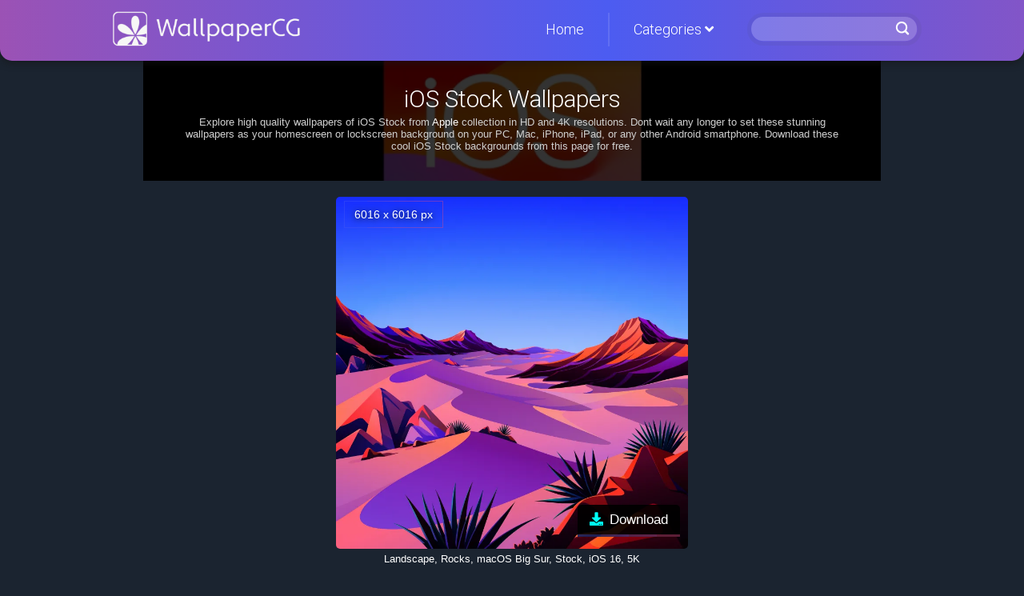

--- FILE ---
content_type: text/html; charset=utf-8
request_url: https://wallpapercg.com/ios-stock-wallpapers
body_size: 8038
content:
<!DOCTYPE html>
<html lang="en">
<head>	
<meta http-equiv="Content-Type" content="text/html; charset=utf-8" />
<title>100+ iOS Official Wallpapers and Backgrounds</title>
<meta name="description" content="Download iOS Stock Wallpapers from Apple collection. Get these iOS Stock backgrounds for free in HD and 4K high quality resolutions." />
<meta name="viewport" content="width=device-width, initial-scale=1.0, minimum-scale=1, maximum-scale=5">
<link rel="preload" as="style" href="https://fonts.googleapis.com/css2?family=OpenSans&family=Roboto:wght@300&display=swap">
<link rel="stylesheet" type="text/css" href="/assets/styles.css" />
<link rel="shortcut icon" href="/assets/favicon.ico" />
<link rel="canonical" href="https://wallpapercg.com/ios-stock-wallpapers" />

<meta property="og:title" content="iOS Stock Wallpapers" />
<meta property="og:image" content="https://wallpapercg.com/media/ts_orig/13876.webp" />
<!-- Google tag (gtag.js) -->
<script async src="https://www.googletagmanager.com/gtag/js?id=G-0NBP8QH7BQ"></script>
<script>
  window.dataLayer = window.dataLayer || [];
  function gtag(){dataLayer.push(arguments);}
  gtag('js', new Date());

  gtag('config', 'G-0NBP8QH7BQ');
</script>
<script async src="https://pagead2.googlesyndication.com/pagead/js/adsbygoogle.js?client=ca-pub-9247722687902796"
     crossorigin="anonymous"></script>
</head>
<body><div id="page" class="10895"><div id="headbg"><div id="header"><div class="logo"><a href="/">WallpaperCG.com</a></div>
<nav role="navigation" class="primary-navigation"><ul><li style="border-right: 2px solid #ffffff1f;"><a href="/">Home</a></li><li><a href="#">Categories <i class="fas fa-angle-down"></i></a><ul class="dropdown"><li><a href="/category/abstract">Abstract</a></li><li><a href="/category/actors">Actors</a></li><li><a href="/category/actress">Actress</a></li><li><a href="/category/aesthetic">Aesthetic</a></li><li><a href="/category/animals">Animals</a></li><li><a href="/category/anime">Anime</a></li><li><a href="/category/bikes">Bikes</a></li><li><a href="/category/cars">Cars</a></li><li><a href="/category/celebrities">Celebrities</a></li><li><a href="/category/cgi">CGI</a></li><li><a href="/category/colors">Colors</a></li><li><a href="/category/cool">Cool</a></li><li><a href="/category/cute">Cute</a></li><li><a href="/category/flowers">Flowers</a></li><li><a href="/category/games">Games</a></li><li><a href="/category/holidays">Holidays</a></li><li><a href="/category/apple">Apple</a></li><li><a href="/category/love">Love</a></li><li><a href="/category/movies">Movies</a></li><li><a href="/category/music">Music</a></li><li><a href="/category/nature">Nature</a></li><li><a href="/category/phone">Phone</a></li><li><a href="/category/photography">Photography</a></li><li><a href="/category/resolutions">Resolutions</a></li><li><a href="/category/stock">Stock</a></li><li><a href="/category/special-days">Special Days</a></li><li><a href="/category/sports">Sports</a></li><li><a href="/category/superheroes">Superheroes</a></li><li><a href="/category/tv-series">TV Series</a></li><li><a href="/category/world">World</a></li></ul></li></ul></nav>
<div id="form"><form action="/search/?q=" id="search"><input aria-label="Search" type="text" name="text" size="30" maxlength="90" class="field" required> <input type="submit" value="Search" class="button" /></form>
<div class="search-mobile"></div></div></div></div>
<div id="content">

<!-- <div class="col-left"><div id="left-menu"><div class="clistt" id="cats-list"><ul class="cats"><li><a href="/category/cool" class="selected">Cool Wallpapers</a></li><li><a href="/category/cute" class="selected">Cute</a></li><li><a href="/aesthetic-wallpapers" class="selected">Aesthetic</a></li><li><a href="/category/colors/black" class="selected">Black</a></li><li><a href="/category/anime" class="selected">Anime</a></li><li><a href="/category/apple/iphone" class="selected">iPhone Backgrounds</a></li><li><a href="/4k-wallpapers" class="selected">4K wallpapers</a></li><li><a href="/hd-wallpapers" class="selected">HD</a></li></ul></div>
<button data-ripples class="icon-menu mmtg"><i class="fa fa-fire"></i> Trending &dtrif;</button></div></div> -->

<div class="col-right">
<div id="intro_pack" style="background: url(https://wallpapercg.com/media/ts_dual/13876.webp); background-size: cover; background-position: center;"><div id="intro_blur_pack"><h1>iOS Stock Wallpapers</h1>
                <span class="welcome_note">Explore high quality wallpapers of iOS Stock from <a href="/category/apple">Apple</a> collection in HD and 4K resolutions. Dont wait any longer to set these stunning wallpapers as your homescreen or lockscreen background on your PC, Mac, iPhone, iPad, or any other Android smartphone. Download these cool iOS Stock backgrounds from this page for free.</span>

                </div></div><div itemscope itemtype='http://schema.org/ImageGallery' class="pics" id="pics-list"><p itemprop="associatedMedia" itemscope itemtype="http://schema.org/ImageObject" class="wallpapers__item orig">
                                <meta itemprop="keywords" content="Landscape, Rocks, macOS Big Sur, Stock, iOS 16, 5K"> <link itemprop="contentUrl" href="https://wallpapercg.com/download/landscape-rocks-macos-big-sur-stock-ios-16-5k--12573.jpg">
                                <span class="wallpapers__canvas ripple"><img itemprop="thumbnail" src="https://wallpapercg.com/media/ts_orig/12573.webp"  width="800" height="800" alt="Landscape, Rocks, macOS Big Sur, Stock, iOS 16, 5K"/>
                                <span class="origres">6016 x 6016 px</span>
                                <span class="download orig"><a data-ripples href="/download/landscape-6016x6016-12573.jpg" target="_blank">Download</a></span>
                                </span>
                                <span itemprop="caption description" class="tags">Landscape, Rocks, macOS Big Sur, Stock, iOS 16, 5K</span>
                                </p><p itemprop="associatedMedia" itemscope itemtype="http://schema.org/ImageObject" class="wallpapers__item orig">
                                <meta itemprop="keywords" content="iOS 16, Stock, iPadOS 16, Gradient background, Light"> <link itemprop="contentUrl" href="https://wallpapercg.com/download/ios-16-stock-ipados-16-gradient-background-light--8132.png">
                                <span class="wallpapers__canvas ripple"><img itemprop="thumbnail" src="https://wallpapercg.com/media/ts_orig/8132.webp"  width="800" height="800" alt="iOS 16, Stock, iPadOS 16, Gradient background, Light"/>
                                <span class="origres">3208 x 3208 px</span>
                                <span class="download orig"><a data-ripples href="/download/ios-16-3208x3208-8132.png" target="_blank">Download</a></span>
                                </span>
                                <span itemprop="caption description" class="tags">iOS 16, Stock, iPadOS 16, Gradient background, Light</span>
                                </p><p itemprop="associatedMedia" itemscope itemtype="http://schema.org/ImageObject" class="wallpapers__item orig">
                                <meta itemprop="keywords" content="iOS 16, Stock, iPadOS 16, Gradient background, Dark Mode"> <link itemprop="contentUrl" href="https://wallpapercg.com/download/ios-16-stock-ipados-16-gradient-background-dark-mode--8134.png">
                                <span class="wallpapers__canvas ripple"><img itemprop="thumbnail" src="https://wallpapercg.com/media/ts_orig/8134.webp"  width="800" height="800" alt="iOS 16, Stock, iPadOS 16, Gradient background, Dark Mode"/>
                                <span class="origres">3208 x 3208 px</span>
                                <span class="download orig"><a data-ripples href="/download/ios-16-3208x3208-8134.png" target="_blank">Download</a></span>
                                </span>
                                <span itemprop="caption description" class="tags">iOS 16, Stock, iPadOS 16, Gradient background, Dark Mode</span>
                                </p><p itemprop="associatedMedia" itemscope itemtype="http://schema.org/ImageObject" class="wallpapers__item orig">
                                <meta itemprop="keywords" content="iOS 9, Desert, Blue, Waves, iPhone, iPad, Retina, Sand Dunes, Aerial view, 5K"> <link itemprop="contentUrl" href="https://wallpapercg.com/download/ios-9-desert-blue-waves-iphone-ipad-retina-sand-dunes--6418.jpg">
                                <span class="wallpapers__canvas ripple"><img itemprop="thumbnail" src="https://wallpapercg.com/media/ts_orig/6418.webp" loading="lazy" width="800" height="450" alt="iOS 9, Desert, Blue, Waves, iPhone, iPad, Retina, Sand Dunes, Aerial view, 5K"/>
                                <span class="origres">5120 x 2880 px</span>
                                <span class="download orig"><a data-ripples href="/download/ios-9-5120x2880-6418.jpg" target="_blank">Download</a></span>
                                </span>
                                <span itemprop="caption description" class="tags">iOS 9, Desert, Blue, Waves, iPhone, iPad, Retina, Sand Dunes, Aerial view, 5K</span>
                                </p><p itemprop="associatedMedia" itemscope itemtype="http://schema.org/ImageObject" class="wallpapers__item orig">
                                <meta itemprop="keywords" content="Beach, Aerial view, Waves, Ocean, MacBook Pro, iOS 11, Mac OS, Waterscape, Shore, Digital Art, Apple iMac, 5K"> <link itemprop="contentUrl" href="https://wallpapercg.com/download/beach-aerial-view-waves-ocean-macbook-pro-ios-11-mac-os--6422.jpg">
                                <span class="wallpapers__canvas ripple"><img itemprop="thumbnail" src="https://wallpapercg.com/media/ts_orig/6422.webp" loading="lazy" width="800" height="450" alt="Beach, Aerial view, Waves, Ocean, MacBook Pro, iOS 11, Mac OS, Waterscape, Shore, Digital Art, Apple iMac, 5K"/>
                                <span class="origres">5120 x 2880 px</span>
                                <span class="download orig"><a data-ripples href="/download/beach-5120x2880-6422.jpg" target="_blank">Download</a></span>
                                </span>
                                <span itemprop="caption description" class="tags">Beach, Aerial view, Waves, Ocean, MacBook Pro, iOS 11, Mac OS, Waterscape, Shore, Digital Art, Apple iMac, 5K</span>
                                </p><p itemprop="associatedMedia" itemscope itemtype="http://schema.org/ImageObject" class="wallpapers__item orig">
                                <meta itemprop="keywords" content="iPhone 13, Stock, iOS 15, Gradient background, iPhone 13 Pro Max, iPhone 13, Violet background, Dark Mode, Night Mode"> <link itemprop="contentUrl" href="https://wallpapercg.com/download/iphone-13-stock-gradient-background-iphone-13-pro-max--6515.jpg">
                                <span class="wallpapers__canvas ripple"><img itemprop="thumbnail" src="https://wallpapercg.com/media/ts_orig/6515.webp" loading="lazy" width="800" height="369" alt="iPhone 13, Stock, iOS 15, Gradient background, iPhone 13 Pro Max, iPhone 13, Violet background, Dark Mode, Night Mode"/>
                                <span class="origres">4674 x 2160 px</span>
                                <span class="download orig"><a data-ripples href="/download/iphone-13-4674x2160-6515.jpg" target="_blank">Download</a></span>
                                </span>
                                <span itemprop="caption description" class="tags">iPhone 13, Stock, iOS 15, Gradient background, iPhone 13 Pro Max, iPhone 13, Violet background, Dark Mode, Night Mode</span>
                                </p><p itemprop="associatedMedia" itemscope itemtype="http://schema.org/ImageObject" class="wallpapers__item orig">
                                <meta itemprop="keywords" content="iPhone 13, Stock, iOS 15, Gradient background, iPhone 13 Pro Max, iPhone 13, Pink background"> <link itemprop="contentUrl" href="https://wallpapercg.com/download/iphone-13-stock-gradient-background-iphone-13-pro-max--6514.png">
                                <span class="wallpapers__canvas ripple"><img itemprop="thumbnail" src="https://wallpapercg.com/media/ts_orig/6514.webp" loading="lazy" width="800" height="369" alt="iPhone 13, Stock, iOS 15, Gradient background, iPhone 13 Pro Max, iPhone 13, Pink background"/>
                                <span class="origres">4674 x 2160 px</span>
                                <span class="download orig"><a data-ripples href="/download/iphone-13-4674x2160-6514.png" target="_blank">Download</a></span>
                                </span>
                                <span itemprop="caption description" class="tags">iPhone 13, Stock, iOS 15, Gradient background, iPhone 13 Pro Max, iPhone 13, Pink background</span>
                                </p><p itemprop="associatedMedia" itemscope itemtype="http://schema.org/ImageObject" class="wallpapers__item orig">
                                <meta itemprop="keywords" content="iPhone 13 Pro, iOS 15, Stock, Blue background, Neon Lights, Glowing lights, iPhone 13 Pro Max, Aesthetic"> <link itemprop="contentUrl" href="https://wallpapercg.com/download/iphone-13-pro-stock-blue-background-neon-lights-glowing--6504.png">
                                <span class="wallpapers__canvas ripple"><img itemprop="thumbnail" src="https://wallpapercg.com/media/ts_orig/6504.webp" loading="lazy" width="800" height="369" alt="iPhone 13 Pro, iOS 15, Stock, Blue background, Neon Lights, Glowing lights, iPhone 13 Pro Max, Aesthetic"/>
                                <span class="origres">4674 x 2160 px</span>
                                <span class="download orig"><a data-ripples href="/download/iphone-13-pro-4674x2160-6504.png" target="_blank">Download</a></span>
                                </span>
                                <span itemprop="caption description" class="tags">iPhone 13 Pro, iOS 15, Stock, Blue background, Neon Lights, Glowing lights, iPhone 13 Pro Max, Aesthetic</span>
                                </p><p itemprop="associatedMedia" itemscope itemtype="http://schema.org/ImageObject" class="wallpapers__item orig">
                                <meta itemprop="keywords" content="iPhone 13, iOS 15, Stock, Gradient background, iPhone 13 Pro Max, iPhone 13"> <link itemprop="contentUrl" href="https://wallpapercg.com/download/iphone-13-stock-gradient-background-iphone-13-pro-max--6503.jpg">
                                <span class="wallpapers__canvas ripple"><img itemprop="thumbnail" src="https://wallpapercg.com/media/ts_orig/6503.webp" loading="lazy" width="800" height="369" alt="iPhone 13, iOS 15, Stock, Gradient background, iPhone 13 Pro Max, iPhone 13"/>
                                <span class="origres">4674 x 2160 px</span>
                                <span class="download orig"><a data-ripples href="/download/iphone-13-4674x2160-6503.jpg" target="_blank">Download</a></span>
                                </span>
                                <span itemprop="caption description" class="tags">iPhone 13, iOS 15, Stock, Gradient background, iPhone 13 Pro Max, iPhone 13</span>
                                </p><p itemprop="associatedMedia" itemscope itemtype="http://schema.org/ImageObject" class="wallpapers__item orig">
                                <meta itemprop="keywords" content="Jupiter, iPad Pro, Planet, Black background, HDR, Retina, iOS, 5K, 8K"> <link itemprop="contentUrl" href="https://wallpapercg.com/download/jupiter-ipad-pro-planet-black-background-hdr-retina-ios-5k--6413.jpg">
                                <span class="wallpapers__canvas ripple"><img itemprop="thumbnail" src="https://wallpapercg.com/media/ts_orig/6413.webp" loading="lazy" width="800" height="450" alt="Jupiter, iPad Pro, Planet, Black background, HDR, Retina, iOS, 5K, 8K"/>
                                <span class="origres">7680 x 4320 px</span>
                                <span class="download orig"><a data-ripples href="/download/jupiter-7680x4320-6413.jpg" target="_blank">Download</a></span>
                                </span>
                                <span itemprop="caption description" class="tags">Jupiter, iPad Pro, Planet, Black background, HDR, Retina, iOS, 5K, 8K</span>
                                </p><p itemprop="associatedMedia" itemscope itemtype="http://schema.org/ImageObject" class="wallpapers__item orig">
                                <meta itemprop="keywords" content="iPhone 13, Stock, iOS 15, Gradient background, iPhone 13 Pro Max, iPhone 13, Blue background"> <link itemprop="contentUrl" href="https://wallpapercg.com/download/iphone-13-stock-gradient-background-iphone-13-pro-max--6512.png">
                                <span class="wallpapers__canvas ripple"><img itemprop="thumbnail" src="https://wallpapercg.com/media/ts_orig/6512.webp" loading="lazy" width="800" height="369" alt="iPhone 13, Stock, iOS 15, Gradient background, iPhone 13 Pro Max, iPhone 13, Blue background"/>
                                <span class="origres">4674 x 2160 px</span>
                                <span class="download orig"><a data-ripples href="/download/iphone-13-4674x2160-6512.png" target="_blank">Download</a></span>
                                </span>
                                <span itemprop="caption description" class="tags">iPhone 13, Stock, iOS 15, Gradient background, iPhone 13 Pro Max, iPhone 13, Blue background</span>
                                </p><p itemprop="associatedMedia" itemscope itemtype="http://schema.org/ImageObject" class="wallpapers__item orig">
                                <meta itemprop="keywords" content="iPhone 13, Stock, iOS 15, Gradient background, iPhone 13 Pro Max, iPhone 13, Red background"> <link itemprop="contentUrl" href="https://wallpapercg.com/download/iphone-13-stock-gradient-background-iphone-13-pro-max--6516.jpg">
                                <span class="wallpapers__canvas ripple"><img itemprop="thumbnail" src="https://wallpapercg.com/media/ts_orig/6516.webp" loading="lazy" width="800" height="370" alt="iPhone 13, Stock, iOS 15, Gradient background, iPhone 13 Pro Max, iPhone 13, Red background"/>
                                <span class="origres">4660 x 2160 px</span>
                                <span class="download orig"><a data-ripples href="/download/iphone-13-4660x2160-6516.jpg" target="_blank">Download</a></span>
                                </span>
                                <span itemprop="caption description" class="tags">iPhone 13, Stock, iOS 15, Gradient background, iPhone 13 Pro Max, iPhone 13, Red background</span>
                                </p><p itemprop="associatedMedia" itemscope itemtype="http://schema.org/ImageObject" class="wallpapers__item orig">
                                <meta itemprop="keywords" content="iOS 15, Stock, iPadOS 15, WWDC 21, HDR"> <link itemprop="contentUrl" href="https://wallpapercg.com/download/ios-15-stock-ipados-15-wwdc-21-hdr--5587.jpg">
                                <span class="wallpapers__canvas ripple"><img itemprop="thumbnail" src="https://wallpapercg.com/media/ts_orig/5587.webp" loading="lazy" width="800" height="800" alt="iOS 15, Stock, iPadOS 15, WWDC 21, HDR"/>
                                <span class="origres">2916 x 2916 px</span>
                                <span class="download orig"><a data-ripples href="/download/ios-15-2916x2916-5587.jpg" target="_blank">Download</a></span>
                                </span>
                                <span itemprop="caption description" class="tags">iOS 15, Stock, iPadOS 15, WWDC 21, HDR</span>
                                </p><p itemprop="associatedMedia" itemscope itemtype="http://schema.org/ImageObject" class="wallpapers__item orig">
                                <meta itemprop="keywords" content="iOS 15, Stock, Dark Mode, iPadOS 15, WWDC 21, HDR"> <link itemprop="contentUrl" href="https://wallpapercg.com/download/ios-15-stock-dark-mode-ipados-15-wwdc-21-hdr--5586.jpg">
                                <span class="wallpapers__canvas ripple"><img itemprop="thumbnail" src="https://wallpapercg.com/media/ts_orig/5586.webp" loading="lazy" width="800" height="800" alt="iOS 15, Stock, Dark Mode, iPadOS 15, WWDC 21, HDR"/>
                                <span class="origres">2916 x 2916 px</span>
                                <span class="download orig"><a data-ripples href="/download/ios-15-2916x2916-5586.jpg" target="_blank">Download</a></span>
                                </span>
                                <span itemprop="caption description" class="tags">iOS 15, Stock, Dark Mode, iPadOS 15, WWDC 21, HDR</span>
                                </p><p itemprop="associatedMedia" itemscope itemtype="http://schema.org/ImageObject" class="wallpapers__item orig">
                                <meta itemprop="keywords" content="Aerial view, Summer, Seashore, Rocks, Relax, iOS 10, Stock"> <link itemprop="contentUrl" href="https://wallpapercg.com/download/aerial-view-summer-seashore-rocks-relax-ios-10-stock--5394.jpg">
                                <span class="wallpapers__canvas ripple"><img itemprop="thumbnail" src="https://wallpapercg.com/media/ts_orig/5394.webp" loading="lazy" width="800" height="800" alt="Aerial view, Summer, Seashore, Rocks, Relax, iOS 10, Stock"/>
                                <span class="origres">3208 x 3208 px</span>
                                <span class="download orig"><a data-ripples href="/download/aerial-view-3208x3208-5394.jpg" target="_blank">Download</a></span>
                                </span>
                                <span itemprop="caption description" class="tags">Aerial view, Summer, Seashore, Rocks, Relax, iOS 10, Stock</span>
                                </p><p itemprop="associatedMedia" itemscope itemtype="http://schema.org/ImageObject" class="wallpapers__item orig">
                                <meta itemprop="keywords" content="Beach, Alone, Relax, Summer, Aerial view, iOS 10, Stock"> <link itemprop="contentUrl" href="https://wallpapercg.com/download/beach-alone-relax-summer-aerial-view-ios-10-stock--5393.jpg">
                                <span class="wallpapers__canvas ripple"><img itemprop="thumbnail" src="https://wallpapercg.com/media/ts_orig/5393.webp" loading="lazy" width="800" height="800" alt="Beach, Alone, Relax, Summer, Aerial view, iOS 10, Stock"/>
                                <span class="origres">3208 x 3208 px</span>
                                <span class="download orig"><a data-ripples href="/download/beach-3208x3208-5393.jpg" target="_blank">Download</a></span>
                                </span>
                                <span itemprop="caption description" class="tags">Beach, Alone, Relax, Summer, Aerial view, iOS 10, Stock</span>
                                </p><p itemprop="associatedMedia" itemscope itemtype="http://schema.org/ImageObject" class="wallpapers__item orig">
                                <meta itemprop="keywords" content="Lakeside, Pink, Aerial view, Peach, iOS 10, Stock"> <link itemprop="contentUrl" href="https://wallpapercg.com/download/lakeside-pink-aerial-view-peach-ios-10-stock--5403.jpg">
                                <span class="wallpapers__canvas ripple"><img itemprop="thumbnail" src="https://wallpapercg.com/media/ts_orig/5403.webp" loading="lazy" width="800" height="800" alt="Lakeside, Pink, Aerial view, Peach, iOS 10, Stock"/>
                                <span class="origres">3208 x 3208 px</span>
                                <span class="download orig"><a data-ripples href="/download/lakeside-3208x3208-5403.jpg" target="_blank">Download</a></span>
                                </span>
                                <span itemprop="caption description" class="tags">Lakeside, Pink, Aerial view, Peach, iOS 10, Stock</span>
                                </p><p itemprop="associatedMedia" itemscope itemtype="http://schema.org/ImageObject" class="wallpapers__item orig">
                                <meta itemprop="keywords" content="macOS Big Sur, Stock, Sedimentary rocks, Evening, Starry sky, Sunset, iOS 14, 5K"> <link itemprop="contentUrl" href="https://wallpapercg.com/download/macos-big-sur-stock-sedimentary-rocks-evening-starry-sky--3781.jpg">
                                <span class="wallpapers__canvas ripple"><img itemprop="thumbnail" src="https://wallpapercg.com/media/ts_orig/3781.webp" loading="lazy" width="800" height="800" alt="macOS Big Sur, Stock, Sedimentary rocks, Evening, Starry sky, Sunset, iOS 14, 5K"/>
                                <span class="origres">6016 x 6016 px</span>
                                <span class="download orig"><a data-ripples href="/download/macos-big-sur-6016x6016-3781.jpg" target="_blank">Download</a></span>
                                </span>
                                <span itemprop="caption description" class="tags">macOS Big Sur, Stock, Sedimentary rocks, Evening, Starry sky, Sunset, iOS 14, 5K</span>
                                </p><p itemprop="associatedMedia" itemscope itemtype="http://schema.org/ImageObject" class="wallpapers__item orig">
                                <meta itemprop="keywords" content="Floral, Gradient background, iOS 11, macOS Mojave, Girly, Stock, 5K"> <link itemprop="contentUrl" href="https://wallpapercg.com/download/floral-gradient-background-ios-11-macos-mojave-girly-stock--4041.jpg">
                                <span class="wallpapers__canvas ripple"><img itemprop="thumbnail" src="https://wallpapercg.com/media/ts_orig/4041.webp" loading="lazy" width="800" height="450" alt="Floral, Gradient background, iOS 11, macOS Mojave, Girly, Stock, 5K"/>
                                <span class="origres">5120 x 2880 px</span>
                                <span class="download orig"><a data-ripples href="/download/floral-5120x2880-4041.jpg" target="_blank">Download</a></span>
                                </span>
                                <span itemprop="caption description" class="tags">Floral, Gradient background, iOS 11, macOS Mojave, Girly, Stock, 5K</span>
                                </p><p itemprop="associatedMedia" itemscope itemtype="http://schema.org/ImageObject" class="wallpapers__item orig">
                                <meta itemprop="keywords" content="Flame lily, Floral, Gradient background, macOS Mojave, iOS 11, Stock, 5K"> <link itemprop="contentUrl" href="https://wallpapercg.com/download/flame-lily-floral-gradient-background-macos-mojave-ios-11--4033.jpg">
                                <span class="wallpapers__canvas ripple"><img itemprop="thumbnail" src="https://wallpapercg.com/media/ts_orig/4033.webp" loading="lazy" width="800" height="450" alt="Flame lily, Floral, Gradient background, macOS Mojave, iOS 11, Stock, 5K"/>
                                <span class="origres">5120 x 2880 px</span>
                                <span class="download orig"><a data-ripples href="/download/flame-lily-5120x2880-4033.jpg" target="_blank">Download</a></span>
                                </span>
                                <span itemprop="caption description" class="tags">Flame lily, Floral, Gradient background, macOS Mojave, iOS 11, Stock, 5K</span>
                                </p><p itemprop="associatedMedia" itemscope itemtype="http://schema.org/ImageObject" class="wallpapers__item orig">
                                <meta itemprop="keywords" content="Floral, Gradient background, iOS 11, macOS Mojave, Stock, Aesthetic, 5K"> <link itemprop="contentUrl" href="https://wallpapercg.com/download/floral-gradient-background-ios-11-macos-mojave-stock--4034.jpg">
                                <span class="wallpapers__canvas ripple"><img itemprop="thumbnail" src="https://wallpapercg.com/media/ts_orig/4034.webp" loading="lazy" width="800" height="450" alt="Floral, Gradient background, iOS 11, macOS Mojave, Stock, Aesthetic, 5K"/>
                                <span class="origres">5120 x 2880 px</span>
                                <span class="download orig"><a data-ripples href="/download/floral-5120x2880-4034.jpg" target="_blank">Download</a></span>
                                </span>
                                <span itemprop="caption description" class="tags">Floral, Gradient background, iOS 11, macOS Mojave, Stock, Aesthetic, 5K</span>
                                </p><p itemprop="associatedMedia" itemscope itemtype="http://schema.org/ImageObject" class="wallpapers__item orig">
                                <meta itemprop="keywords" content="Floral, Gradient background, iOS 11, macOS Mojave, Stock, Girly, Aesthetic, 5K"> <link itemprop="contentUrl" href="https://wallpapercg.com/download/floral-gradient-background-ios-11-macos-mojave-stock-girly--4035.jpg">
                                <span class="wallpapers__canvas ripple"><img itemprop="thumbnail" src="https://wallpapercg.com/media/ts_orig/4035.webp" loading="lazy" width="800" height="450" alt="Floral, Gradient background, iOS 11, macOS Mojave, Stock, Girly, Aesthetic, 5K"/>
                                <span class="origres">5120 x 2880 px</span>
                                <span class="download orig"><a data-ripples href="/download/floral-5120x2880-4035.jpg" target="_blank">Download</a></span>
                                </span>
                                <span itemprop="caption description" class="tags">Floral, Gradient background, iOS 11, macOS Mojave, Stock, Girly, Aesthetic, 5K</span>
                                </p><p itemprop="associatedMedia" itemscope itemtype="http://schema.org/ImageObject" class="wallpapers__item orig">
                                <meta itemprop="keywords" content="Lake, Mountains, Rocks, Twilight, Sunset, Starry sky, Purple sky, Scenery, Illustration, macOS Big Sur, iOS 14, Stock, Aesthetic, 5K"> <link itemprop="contentUrl" href="https://wallpapercg.com/download/lake-mountains-rocks-twilight-sunset-starry-sky-purple-sky--3768.jpg">
                                <span class="wallpapers__canvas ripple"><img itemprop="thumbnail" src="https://wallpapercg.com/media/ts_orig/3768.webp" loading="lazy" width="800" height="800" alt="Lake, Mountains, Rocks, Twilight, Sunset, Starry sky, Purple sky, Scenery, Illustration, macOS Big Sur, iOS 14, Stock, Aesthetic, 5K"/>
                                <span class="origres">6016 x 6016 px</span>
                                <span class="download orig"><a data-ripples href="/download/lake-6016x6016-3768.jpg" target="_blank">Download</a></span>
                                </span>
                                <span itemprop="caption description" class="tags">Lake, Mountains, Rocks, Twilight, Sunset, Starry sky, Purple sky, Scenery, Illustration, macOS Big Sur, iOS 14, Stock, Aesthetic, 5K</span>
                                </p><p itemprop="associatedMedia" itemscope itemtype="http://schema.org/ImageObject" class="wallpapers__item orig">
                                <meta itemprop="keywords" content="macOS Big Sur, Stock, Night, Sedimentary rocks, Desert, Starry sky, Dark, iOS 14, 5K"> <link itemprop="contentUrl" href="https://wallpapercg.com/download/macos-big-sur-stock-night-sedimentary-rocks-desert-starry--3795.jpg">
                                <span class="wallpapers__canvas ripple"><img itemprop="thumbnail" src="https://wallpapercg.com/media/ts_orig/3795.webp" loading="lazy" width="800" height="800" alt="macOS Big Sur, Stock, Night, Sedimentary rocks, Desert, Starry sky, Dark, iOS 14, 5K"/>
                                <span class="origres">6016 x 6016 px</span>
                                <span class="download orig"><a data-ripples href="/download/macos-big-sur-6016x6016-3795.jpg" target="_blank">Download</a></span>
                                </span>
                                <span itemprop="caption description" class="tags">macOS Big Sur, Stock, Night, Sedimentary rocks, Desert, Starry sky, Dark, iOS 14, 5K</span>
                                </p><p itemprop="associatedMedia" itemscope itemtype="http://schema.org/ImageObject" class="wallpapers__item orig">
                                <meta itemprop="keywords" content="Lake, Mountains, Rocks, Sunrise, Daylight, Scenery, Illustration, macOS Big Sur, iOS 14, Stock, 5K"> <link itemprop="contentUrl" href="https://wallpapercg.com/download/lake-mountains-rocks-sunrise-daylight-scenery-illustration--3773.jpg">
                                <span class="wallpapers__canvas ripple"><img itemprop="thumbnail" src="https://wallpapercg.com/media/ts_orig/3773.webp" loading="lazy" width="800" height="800" alt="Lake, Mountains, Rocks, Sunrise, Daylight, Scenery, Illustration, macOS Big Sur, iOS 14, Stock, 5K"/>
                                <span class="origres">6016 x 6016 px</span>
                                <span class="download orig"><a data-ripples href="/download/lake-6016x6016-3773.jpg" target="_blank">Download</a></span>
                                </span>
                                <span itemprop="caption description" class="tags">Lake, Mountains, Rocks, Sunrise, Daylight, Scenery, Illustration, macOS Big Sur, iOS 14, Stock, 5K</span>
                                </p><p itemprop="associatedMedia" itemscope itemtype="http://schema.org/ImageObject" class="wallpapers__item orig">
                                <meta itemprop="keywords" content="macOS Big Sur, Stock, Cold, Winter, Sedimentary rocks, Daylight, iOS 14, 5K"> <link itemprop="contentUrl" href="https://wallpapercg.com/download/macos-big-sur-stock-cold-winter-sedimentary-rocks-daylight--3774.jpg">
                                <span class="wallpapers__canvas ripple"><img itemprop="thumbnail" src="https://wallpapercg.com/media/ts_orig/3774.webp" loading="lazy" width="800" height="800" alt="macOS Big Sur, Stock, Cold, Winter, Sedimentary rocks, Daylight, iOS 14, 5K"/>
                                <span class="origres">3200 x 3200 px</span>
                                <span class="download orig"><a data-ripples href="/download/macos-big-sur-3200x3200-3774.jpg" target="_blank">Download</a></span>
                                </span>
                                <span itemprop="caption description" class="tags">macOS Big Sur, Stock, Cold, Winter, Sedimentary rocks, Daylight, iOS 14, 5K</span>
                                </p><p itemprop="associatedMedia" itemscope itemtype="http://schema.org/ImageObject" class="wallpapers__item orig">
                                <meta itemprop="keywords" content="macOS Big Sur, Stock, Night, Lone tree, Sedimentary rocks, Starry sky, Dark, iOS 14, 5K"> <link itemprop="contentUrl" href="https://wallpapercg.com/download/macos-big-sur-stock-night-lone-tree-sedimentary-rocks--3776.jpg">
                                <span class="wallpapers__canvas ripple"><img itemprop="thumbnail" src="https://wallpapercg.com/media/ts_orig/3776.webp" loading="lazy" width="800" height="800" alt="macOS Big Sur, Stock, Night, Lone tree, Sedimentary rocks, Starry sky, Dark, iOS 14, 5K"/>
                                <span class="origres">6016 x 6016 px</span>
                                <span class="download orig"><a data-ripples href="/download/macos-big-sur-6016x6016-3776.jpg" target="_blank">Download</a></span>
                                </span>
                                <span itemprop="caption description" class="tags">macOS Big Sur, Stock, Night, Lone tree, Sedimentary rocks, Starry sky, Dark, iOS 14, 5K</span>
                                </p><p itemprop="associatedMedia" itemscope itemtype="http://schema.org/ImageObject" class="wallpapers__item orig">
                                <meta itemprop="keywords" content="macOS Big Sur, Stock, Daytime, Sedimentary rocks, Daylight, Golden Sky, iOS 14, 5K"> <link itemprop="contentUrl" href="https://wallpapercg.com/download/macos-big-sur-stock-daytime-sedimentary-rocks-daylight--3778.jpg">
                                <span class="wallpapers__canvas ripple"><img itemprop="thumbnail" src="https://wallpapercg.com/media/ts_orig/3778.webp" loading="lazy" width="800" height="800" alt="macOS Big Sur, Stock, Daytime, Sedimentary rocks, Daylight, Golden Sky, iOS 14, 5K"/>
                                <span class="origres">6016 x 6016 px</span>
                                <span class="download orig"><a data-ripples href="/download/macos-big-sur-6016x6016-3778.jpg" target="_blank">Download</a></span>
                                </span>
                                <span itemprop="caption description" class="tags">macOS Big Sur, Stock, Daytime, Sedimentary rocks, Daylight, Golden Sky, iOS 14, 5K</span>
                                </p><p itemprop="associatedMedia" itemscope itemtype="http://schema.org/ImageObject" class="wallpapers__item orig">
                                <meta itemprop="keywords" content="macOS Big Sur, Stock, Cold, Winter, Sedimentary rocks, Night, Starry sky, iOS 14, 5K"> <link itemprop="contentUrl" href="https://wallpapercg.com/download/macos-big-sur-stock-cold-winter-sedimentary-rocks-night--3767.jpg">
                                <span class="wallpapers__canvas ripple"><img itemprop="thumbnail" src="https://wallpapercg.com/media/ts_orig/3767.webp" loading="lazy" width="800" height="800" alt="macOS Big Sur, Stock, Cold, Winter, Sedimentary rocks, Night, Starry sky, iOS 14, 5K"/>
                                <span class="origres">2820 x 2820 px</span>
                                <span class="download orig"><a data-ripples href="/download/macos-big-sur-2820x2820-3767.jpg" target="_blank">Download</a></span>
                                </span>
                                <span itemprop="caption description" class="tags">macOS Big Sur, Stock, Cold, Winter, Sedimentary rocks, Night, Starry sky, iOS 14, 5K</span>
                                </p><p itemprop="associatedMedia" itemscope itemtype="http://schema.org/ImageObject" class="wallpapers__item orig">
                                <meta itemprop="keywords" content="Mountains, Rocks, Night, Starry sky, Scenery, Illustration, macOS Big Sur, iOS 14, Stock, 5K"> <link itemprop="contentUrl" href="https://wallpapercg.com/download/mountains-rocks-night-starry-sky-scenery-illustration-macos--3810.jpg">
                                <span class="wallpapers__canvas ripple"><img itemprop="thumbnail" src="https://wallpapercg.com/media/ts_orig/3810.webp" loading="lazy" width="800" height="800" alt="Mountains, Rocks, Night, Starry sky, Scenery, Illustration, macOS Big Sur, iOS 14, Stock, 5K"/>
                                <span class="origres">6016 x 6016 px</span>
                                <span class="download orig"><a data-ripples href="/download/mountains-6016x6016-3810.jpg" target="_blank">Download</a></span>
                                </span>
                                <span itemprop="caption description" class="tags">Mountains, Rocks, Night, Starry sky, Scenery, Illustration, macOS Big Sur, iOS 14, Stock, 5K</span>
                                </p><p itemprop="associatedMedia" itemscope itemtype="http://schema.org/ImageObject" class="wallpapers__item orig">
                                <meta itemprop="keywords" content="Lake, Mountains, Rocks, Evening, Scenery, Illustration, macOS Big Sur, iOS 14, Stock, 5K"> <link itemprop="contentUrl" href="https://wallpapercg.com/download/lake-mountains-rocks-evening-scenery-illustration-macos-big--3780.jpg">
                                <span class="wallpapers__canvas ripple"><img itemprop="thumbnail" src="https://wallpapercg.com/media/ts_orig/3780.webp" loading="lazy" width="800" height="800" alt="Lake, Mountains, Rocks, Evening, Scenery, Illustration, macOS Big Sur, iOS 14, Stock, 5K"/>
                                <span class="origres">6016 x 6016 px</span>
                                <span class="download orig"><a data-ripples href="/download/lake-6016x6016-3780.jpg" target="_blank">Download</a></span>
                                </span>
                                <span itemprop="caption description" class="tags">Lake, Mountains, Rocks, Evening, Scenery, Illustration, macOS Big Sur, iOS 14, Stock, 5K</span>
                                </p><p itemprop="associatedMedia" itemscope itemtype="http://schema.org/ImageObject" class="wallpapers__item orig">
                                <meta itemprop="keywords" content="Coastline, Mountain pass, Road, Twilight, Sunset, Scenery, Illustration, macOS Big Sur, iOS 14, Stock, Aesthetic, 5K"> <link itemprop="contentUrl" href="https://wallpapercg.com/download/coastline-mountain-pass-road-twilight-sunset-scenery--3798.jpg">
                                <span class="wallpapers__canvas ripple"><img itemprop="thumbnail" src="https://wallpapercg.com/media/ts_orig/3798.webp" loading="lazy" width="800" height="800" alt="Coastline, Mountain pass, Road, Twilight, Sunset, Scenery, Illustration, macOS Big Sur, iOS 14, Stock, Aesthetic, 5K"/>
                                <span class="origres">6016 x 6016 px</span>
                                <span class="download orig"><a data-ripples href="/download/coastline-6016x6016-3798.jpg" target="_blank">Download</a></span>
                                </span>
                                <span itemprop="caption description" class="tags">Coastline, Mountain pass, Road, Twilight, Sunset, Scenery, Illustration, macOS Big Sur, iOS 14, Stock, Aesthetic, 5K</span>
                                </p><p itemprop="associatedMedia" itemscope itemtype="http://schema.org/ImageObject" class="wallpapers__item orig">
                                <meta itemprop="keywords" content="Beach, Landscape, Twilight, Sunset, Scenery, Illustration, macOS Big Sur, iOS 14, Stock, Aesthetic, 5K"> <link itemprop="contentUrl" href="https://wallpapercg.com/download/beach-landscape-twilight-sunset-scenery-illustration-macos--3797.jpg">
                                <span class="wallpapers__canvas ripple"><img itemprop="thumbnail" src="https://wallpapercg.com/media/ts_orig/3797.webp" loading="lazy" width="800" height="800" alt="Beach, Landscape, Twilight, Sunset, Scenery, Illustration, macOS Big Sur, iOS 14, Stock, Aesthetic, 5K"/>
                                <span class="origres">6016 x 6016 px</span>
                                <span class="download orig"><a data-ripples href="/download/beach-6016x6016-3797.jpg" target="_blank">Download</a></span>
                                </span>
                                <span itemprop="caption description" class="tags">Beach, Landscape, Twilight, Sunset, Scenery, Illustration, macOS Big Sur, iOS 14, Stock, Aesthetic, 5K</span>
                                </p><p itemprop="associatedMedia" itemscope itemtype="http://schema.org/ImageObject" class="wallpapers__item orig">
                                <meta itemprop="keywords" content="Beach, Landscape, Morning, Scenery, Illustration, macOS Big Sur, iOS 14, Stock, Aesthetic, 5K"> <link itemprop="contentUrl" href="https://wallpapercg.com/download/beach-landscape-morning-scenery-illustration-macos-big-sur--3792.jpg">
                                <span class="wallpapers__canvas ripple"><img itemprop="thumbnail" src="https://wallpapercg.com/media/ts_orig/3792.webp" loading="lazy" width="800" height="800" alt="Beach, Landscape, Morning, Scenery, Illustration, macOS Big Sur, iOS 14, Stock, Aesthetic, 5K"/>
                                <span class="origres">6016 x 6016 px</span>
                                <span class="download orig"><a data-ripples href="/download/beach-6016x6016-3792.jpg" target="_blank">Download</a></span>
                                </span>
                                <span itemprop="caption description" class="tags">Beach, Landscape, Morning, Scenery, Illustration, macOS Big Sur, iOS 14, Stock, Aesthetic, 5K</span>
                                </p><p itemprop="associatedMedia" itemscope itemtype="http://schema.org/ImageObject" class="wallpapers__item orig">
                                <meta itemprop="keywords" content="Coastline, Mountain pass, Road, Morning, Daylight, Scenery, Illustration, macOS Big Sur, iOS 14, Stock, Aesthetic, 5K"> <link itemprop="contentUrl" href="https://wallpapercg.com/download/coastline-mountain-pass-road-morning-daylight-scenery--3791.jpg">
                                <span class="wallpapers__canvas ripple"><img itemprop="thumbnail" src="https://wallpapercg.com/media/ts_orig/3791.webp" loading="lazy" width="800" height="800" alt="Coastline, Mountain pass, Road, Morning, Daylight, Scenery, Illustration, macOS Big Sur, iOS 14, Stock, Aesthetic, 5K"/>
                                <span class="origres">6016 x 6016 px</span>
                                <span class="download orig"><a data-ripples href="/download/coastline-6016x6016-3791.jpg" target="_blank">Download</a></span>
                                </span>
                                <span itemprop="caption description" class="tags">Coastline, Mountain pass, Road, Morning, Daylight, Scenery, Illustration, macOS Big Sur, iOS 14, Stock, Aesthetic, 5K</span>
                                </p><p itemprop="associatedMedia" itemscope itemtype="http://schema.org/ImageObject" class="wallpapers__item orig">
                                <meta itemprop="keywords" content="macOS Big Sur, Stock, Daytime, Lone tree, Sedimentary rocks, Daylight, iOS 14, 5K"> <link itemprop="contentUrl" href="https://wallpapercg.com/download/macos-big-sur-stock-daytime-lone-tree-sedimentary-rocks--3783.jpg">
                                <span class="wallpapers__canvas ripple"><img itemprop="thumbnail" src="https://wallpapercg.com/media/ts_orig/3783.webp" loading="lazy" width="800" height="800" alt="macOS Big Sur, Stock, Daytime, Lone tree, Sedimentary rocks, Daylight, iOS 14, 5K"/>
                                <span class="origres">6016 x 6016 px</span>
                                <span class="download orig"><a data-ripples href="/download/macos-big-sur-6016x6016-3783.jpg" target="_blank">Download</a></span>
                                </span>
                                <span itemprop="caption description" class="tags">macOS Big Sur, Stock, Daytime, Lone tree, Sedimentary rocks, Daylight, iOS 14, 5K</span>
                                </p><p itemprop="associatedMedia" itemscope itemtype="http://schema.org/ImageObject" class="wallpapers__item orig">
                                <meta itemprop="keywords" content="macOS Big Sur, Stock, Daytime, Sedimentary rocks, Daylight, Golden Sky, Summer, iOS 14, 5K"> <link itemprop="contentUrl" href="https://wallpapercg.com/download/macos-big-sur-stock-daytime-sedimentary-rocks-daylight--3785.jpg">
                                <span class="wallpapers__canvas ripple"><img itemprop="thumbnail" src="https://wallpapercg.com/media/ts_orig/3785.webp" loading="lazy" width="800" height="800" alt="macOS Big Sur, Stock, Daytime, Sedimentary rocks, Daylight, Golden Sky, Summer, iOS 14, 5K"/>
                                <span class="origres">6016 x 6016 px</span>
                                <span class="download orig"><a data-ripples href="/download/macos-big-sur-6016x6016-3785.jpg" target="_blank">Download</a></span>
                                </span>
                                <span itemprop="caption description" class="tags">macOS Big Sur, Stock, Daytime, Sedimentary rocks, Daylight, Golden Sky, Summer, iOS 14, 5K</span>
                                </p><p itemprop="associatedMedia" itemscope itemtype="http://schema.org/ImageObject" class="wallpapers__item orig">
                                <meta itemprop="keywords" content="macOS Big Sur, Stock, Night, Sedimentary rocks, Desert, Starry sky, Dark, iOS 14, 5K"> <link itemprop="contentUrl" href="https://wallpapercg.com/download/macos-big-sur-stock-night-sedimentary-rocks-desert-starry--3777.jpg">
                                <span class="wallpapers__canvas ripple"><img itemprop="thumbnail" src="https://wallpapercg.com/media/ts_orig/3777.webp" loading="lazy" width="800" height="800" alt="macOS Big Sur, Stock, Night, Sedimentary rocks, Desert, Starry sky, Dark, iOS 14, 5K"/>
                                <span class="origres">6016 x 6016 px</span>
                                <span class="download orig"><a data-ripples href="/download/macos-big-sur-6016x6016-3777.jpg" target="_blank">Download</a></span>
                                </span>
                                <span itemprop="caption description" class="tags">macOS Big Sur, Stock, Night, Sedimentary rocks, Desert, Starry sky, Dark, iOS 14, 5K</span>
                                </p><p itemprop="associatedMedia" itemscope itemtype="http://schema.org/ImageObject" class="wallpapers__item orig">
                                <meta itemprop="keywords" content="macOS Big Sur, Stock, Sedimentary rocks, Daylight, iOS 14, 5K"> <link itemprop="contentUrl" href="https://wallpapercg.com/download/macos-big-sur-stock-sedimentary-rocks-daylight-ios-14-5k--3784.jpg">
                                <span class="wallpapers__canvas ripple"><img itemprop="thumbnail" src="https://wallpapercg.com/media/ts_orig/3784.webp" loading="lazy" width="800" height="800" alt="macOS Big Sur, Stock, Sedimentary rocks, Daylight, iOS 14, 5K"/>
                                <span class="origres">6016 x 6016 px</span>
                                <span class="download orig"><a data-ripples href="/download/macos-big-sur-6016x6016-3784.jpg" target="_blank">Download</a></span>
                                </span>
                                <span itemprop="caption description" class="tags">macOS Big Sur, Stock, Sedimentary rocks, Daylight, iOS 14, 5K</span>
                                </p><p itemprop="associatedMedia" itemscope itemtype="http://schema.org/ImageObject" class="wallpapers__item orig">
                                <meta itemprop="keywords" content="Lake, Mountains, Rocks, Twilight, Sunset, Purple sky, Pink sky, Scenery, Illustration, macOS Big Sur, iOS 14, Stock, Aesthetic, 5K"> <link itemprop="contentUrl" href="https://wallpapercg.com/download/lake-mountains-rocks-twilight-sunset-purple-sky-pink-sky--3775.jpg">
                                <span class="wallpapers__canvas ripple"><img itemprop="thumbnail" src="https://wallpapercg.com/media/ts_orig/3775.webp" loading="lazy" width="800" height="800" alt="Lake, Mountains, Rocks, Twilight, Sunset, Purple sky, Pink sky, Scenery, Illustration, macOS Big Sur, iOS 14, Stock, Aesthetic, 5K"/>
                                <span class="origres">6016 x 6016 px</span>
                                <span class="download orig"><a data-ripples href="/download/lake-6016x6016-3775.jpg" target="_blank">Download</a></span>
                                </span>
                                <span itemprop="caption description" class="tags">Lake, Mountains, Rocks, Twilight, Sunset, Purple sky, Pink sky, Scenery, Illustration, macOS Big Sur, iOS 14, Stock, Aesthetic, 5K</span>
                                </p><p itemprop="associatedMedia" itemscope itemtype="http://schema.org/ImageObject" class="wallpapers__item orig">
                                <meta itemprop="keywords" content="iOS 12, iPhone XS, Stock, Black background"> <link itemprop="contentUrl" href="https://wallpapercg.com/download/ios-12-iphone-xs-stock-black-background--1568.jpg">
                                <span class="wallpapers__canvas ripple"><img itemprop="thumbnail" src="https://wallpapercg.com/media/ts_orig/1568.webp" loading="lazy" width="800" height="450" alt="iOS 12, iPhone XS, Stock, Black background"/>
                                <span class="origres">4096 x 2304 px</span>
                                <span class="download orig"><a data-ripples href="/download/ios-12-4096x2304-1568.jpg" target="_blank">Download</a></span>
                                </span>
                                <span itemprop="caption description" class="tags">iOS 12, iPhone XS, Stock, Black background</span>
                                </p><p itemprop="associatedMedia" itemscope itemtype="http://schema.org/ImageObject" class="wallpapers__item orig">
                                <meta itemprop="keywords" content="iPadOS, Stock, Green, White background, iPad, iOS 13, HD"> <link itemprop="contentUrl" href="https://wallpapercg.com/download/ipados-stock-green-white-background-ipad-ios-13-hd--1549.jpg">
                                <span class="wallpapers__canvas ripple"><img itemprop="thumbnail" src="https://wallpapercg.com/media/ts_orig/1549.webp" loading="lazy" width="800" height="800" alt="iPadOS, Stock, Green, White background, iPad, iOS 13, HD"/>
                                <span class="origres">3208 x 3208 px</span>
                                <span class="download orig"><a data-ripples href="/download/ipados-3208x3208-1549.jpg" target="_blank">Download</a></span>
                                </span>
                                <span itemprop="caption description" class="tags">iPadOS, Stock, Green, White background, iPad, iOS 13, HD</span>
                                </p><p itemprop="associatedMedia" itemscope itemtype="http://schema.org/ImageObject" class="wallpapers__item orig">
                                <meta itemprop="keywords" content="iPadOS, Stock, Blue, White background, iPad, iOS 13, HD"> <link itemprop="contentUrl" href="https://wallpapercg.com/download/ipados-stock-blue-white-background-ipad-ios-13-hd--1550.jpg">
                                <span class="wallpapers__canvas ripple"><img itemprop="thumbnail" src="https://wallpapercg.com/media/ts_orig/1550.webp" loading="lazy" width="800" height="800" alt="iPadOS, Stock, Blue, White background, iPad, iOS 13, HD"/>
                                <span class="origres">3208 x 3208 px</span>
                                <span class="download orig"><a data-ripples href="/download/ipados-3208x3208-1550.jpg" target="_blank">Download</a></span>
                                </span>
                                <span itemprop="caption description" class="tags">iPadOS, Stock, Blue, White background, iPad, iOS 13, HD</span>
                                </p><p itemprop="associatedMedia" itemscope itemtype="http://schema.org/ImageObject" class="wallpapers__item orig">
                                <meta itemprop="keywords" content="iPadOS, Stock, Orange, White background, iPad, iOS 13, HD"> <link itemprop="contentUrl" href="https://wallpapercg.com/download/ipados-stock-orange-white-background-ipad-ios-13-hd--1551.jpg">
                                <span class="wallpapers__canvas ripple"><img itemprop="thumbnail" src="https://wallpapercg.com/media/ts_orig/1551.webp" loading="lazy" width="800" height="800" alt="iPadOS, Stock, Orange, White background, iPad, iOS 13, HD"/>
                                <span class="origres">3208 x 3208 px</span>
                                <span class="download orig"><a data-ripples href="/download/ipados-3208x3208-1551.jpg" target="_blank">Download</a></span>
                                </span>
                                <span itemprop="caption description" class="tags">iPadOS, Stock, Orange, White background, iPad, iOS 13, HD</span>
                                </p><p itemprop="associatedMedia" itemscope itemtype="http://schema.org/ImageObject" class="wallpapers__item orig">
                                <meta itemprop="keywords" content="iPhone SE, iOS 14, Red, Dark, Stock, 2020, 5K, 8K"> <link itemprop="contentUrl" href="https://wallpapercg.com/download/iphone-se-ios-14-red-dark-stock-2020-5k-8k--1444.jpg">
                                <span class="wallpapers__canvas ripple"><img itemprop="thumbnail" src="https://wallpapercg.com/media/ts_orig/1444.webp" loading="lazy" width="800" height="800" alt="iPhone SE, iOS 14, Red, Dark, Stock, 2020, 5K, 8K"/>
                                <span class="origres">9804 x 9804 px</span>
                                <span class="download orig"><a data-ripples href="/download/iphone-se-9804x9804-1444.jpg" target="_blank">Download</a></span>
                                </span>
                                <span itemprop="caption description" class="tags">iPhone SE, iOS 14, Red, Dark, Stock, 2020, 5K, 8K</span>
                                </p><p itemprop="associatedMedia" itemscope itemtype="http://schema.org/ImageObject" class="wallpapers__item orig">
                                <meta itemprop="keywords" content="iPhone SE, iOS 14, Blue, Dark, Stock, 2020, 5K, 8K"> <link itemprop="contentUrl" href="https://wallpapercg.com/download/iphone-se-ios-14-blue-dark-stock-2020-5k-8k--1436.jpg">
                                <span class="wallpapers__canvas ripple"><img itemprop="thumbnail" src="https://wallpapercg.com/media/ts_orig/1436.webp" loading="lazy" width="800" height="800" alt="iPhone SE, iOS 14, Blue, Dark, Stock, 2020, 5K, 8K"/>
                                <span class="origres">9804 x 9804 px</span>
                                <span class="download orig"><a data-ripples href="/download/iphone-se-9804x9804-1436.jpg" target="_blank">Download</a></span>
                                </span>
                                <span itemprop="caption description" class="tags">iPhone SE, iOS 14, Blue, Dark, Stock, 2020, 5K, 8K</span>
                                </p><p itemprop="associatedMedia" itemscope itemtype="http://schema.org/ImageObject" class="wallpapers__item orig">
                                <meta itemprop="keywords" content="iPhone SE, iOS 14, Red, Light, Stock, 2020, 5K, 8K"> <link itemprop="contentUrl" href="https://wallpapercg.com/download/iphone-se-ios-14-red-light-stock-2020-5k-8k--1445.jpg">
                                <span class="wallpapers__canvas ripple"><img itemprop="thumbnail" src="https://wallpapercg.com/media/ts_orig/1445.webp" loading="lazy" width="800" height="449" alt="iPhone SE, iOS 14, Red, Light, Stock, 2020, 5K, 8K"/>
                                <span class="origres">7687 x 4320 px</span>
                                <span class="download orig"><a data-ripples href="/download/iphone-se-7687x4320-1445.jpg" target="_blank">Download</a></span>
                                </span>
                                <span itemprop="caption description" class="tags">iPhone SE, iOS 14, Red, Light, Stock, 2020, 5K, 8K</span>
                                </p><p itemprop="associatedMedia" itemscope itemtype="http://schema.org/ImageObject" class="wallpapers__item orig">
                                <meta itemprop="keywords" content="iPhone SE, iOS 14, Blue, Stock, 2020, 5K, 8K"> <link itemprop="contentUrl" href="https://wallpapercg.com/download/iphone-se-ios-14-blue-stock-2020-5k-8k--1441.jpg">
                                <span class="wallpapers__canvas ripple"><img itemprop="thumbnail" src="https://wallpapercg.com/media/ts_orig/1441.webp" loading="lazy" width="800" height="449" alt="iPhone SE, iOS 14, Blue, Stock, 2020, 5K, 8K"/>
                                <span class="origres">7681 x 4320 px</span>
                                <span class="download orig"><a data-ripples href="/download/iphone-se-7681x4320-1441.jpg" target="_blank">Download</a></span>
                                </span>
                                <span itemprop="caption description" class="tags">iPhone SE, iOS 14, Blue, Stock, 2020, 5K, 8K</span>
                                </p><p itemprop="associatedMedia" itemscope itemtype="http://schema.org/ImageObject" class="wallpapers__item orig">
                                <meta itemprop="keywords" content="iOS 14, WWDC, 2020, iPhone 12, iPadOS, Stock"> <link itemprop="contentUrl" href="https://wallpapercg.com/download/ios-14-wwdc-2020-iphone-12-ipados-stock--1433.jpg">
                                <span class="wallpapers__canvas ripple"><img itemprop="thumbnail" src="https://wallpapercg.com/media/ts_orig/1433.webp" loading="lazy" width="800" height="800" alt="iOS 14, WWDC, 2020, iPhone 12, iPadOS, Stock"/>
                                <span class="origres">4096 x 4096 px</span>
                                <span class="download orig"><a data-ripples href="/download/ios-14-4096x4096-1433.jpg" target="_blank">Download</a></span>
                                </span>
                                <span itemprop="caption description" class="tags">iOS 14, WWDC, 2020, iPhone 12, iPadOS, Stock</span>
                                </p><p itemprop="associatedMedia" itemscope itemtype="http://schema.org/ImageObject" class="wallpapers__item orig">
                                <meta itemprop="keywords" content="iOS 14, WWDC, 2020, iPhone 12, iPadOS, Dark, Green, Blue, Stock"> <link itemprop="contentUrl" href="https://wallpapercg.com/download/ios-14-wwdc-2020-iphone-12-ipados-dark-green-blue-stock--1442.jpg">
                                <span class="wallpapers__canvas ripple"><img itemprop="thumbnail" src="https://wallpapercg.com/media/ts_orig/1442.webp" loading="lazy" width="800" height="800" alt="iOS 14, WWDC, 2020, iPhone 12, iPadOS, Dark, Green, Blue, Stock"/>
                                <span class="origres">4096 x 4096 px</span>
                                <span class="download orig"><a data-ripples href="/download/ios-14-4096x4096-1442.jpg" target="_blank">Download</a></span>
                                </span>
                                <span itemprop="caption description" class="tags">iOS 14, WWDC, 2020, iPhone 12, iPadOS, Dark, Green, Blue, Stock</span>
                                </p><p itemprop="associatedMedia" itemscope itemtype="http://schema.org/ImageObject" class="wallpapers__item orig">
                                <meta itemprop="keywords" content="iOS 14, WWDC, 2020, iPhone 12, iPadOS, Dark, Grey, Stock"> <link itemprop="contentUrl" href="https://wallpapercg.com/download/ios-14-wwdc-2020-iphone-12-ipados-dark-grey-stock--1447.jpg">
                                <span class="wallpapers__canvas ripple"><img itemprop="thumbnail" src="https://wallpapercg.com/media/ts_orig/1447.webp" loading="lazy" width="800" height="800" alt="iOS 14, WWDC, 2020, iPhone 12, iPadOS, Dark, Grey, Stock"/>
                                <span class="origres">4096 x 4096 px</span>
                                <span class="download orig"><a data-ripples href="/download/ios-14-4096x4096-1447.jpg" target="_blank">Download</a></span>
                                </span>
                                <span itemprop="caption description" class="tags">iOS 14, WWDC, 2020, iPhone 12, iPadOS, Dark, Grey, Stock</span>
                                </p><p itemprop="associatedMedia" itemscope itemtype="http://schema.org/ImageObject" class="wallpapers__item orig">
                                <meta itemprop="keywords" content="iOS 14, WWDC, 2020, iPhone 12, iPadOS, Dark, Red, Stock"> <link itemprop="contentUrl" href="https://wallpapercg.com/download/ios-14-wwdc-2020-iphone-12-ipados-dark-red-stock--1446.jpg">
                                <span class="wallpapers__canvas ripple"><img itemprop="thumbnail" src="https://wallpapercg.com/media/ts_orig/1446.webp" loading="lazy" width="800" height="800" alt="iOS 14, WWDC, 2020, iPhone 12, iPadOS, Dark, Red, Stock"/>
                                <span class="origres">4096 x 4096 px</span>
                                <span class="download orig"><a data-ripples href="/download/ios-14-4096x4096-1446.jpg" target="_blank">Download</a></span>
                                </span>
                                <span itemprop="caption description" class="tags">iOS 14, WWDC, 2020, iPhone 12, iPadOS, Dark, Red, Stock</span>
                                </p><p itemprop="associatedMedia" itemscope itemtype="http://schema.org/ImageObject" class="wallpapers__item orig">
                                <meta itemprop="keywords" content="iOS 13, Stock, iPadOS, Green, Black background, AMOLED, iPad, HD"> <link itemprop="contentUrl" href="https://wallpapercg.com/download/ios-13-stock-ipados-green-black-background-amoled-ipad-hd--793.jpg">
                                <span class="wallpapers__canvas ripple"><img itemprop="thumbnail" src="https://wallpapercg.com/media/ts_orig/793.webp" loading="lazy" width="800" height="800" alt="iOS 13, Stock, iPadOS, Green, Black background, AMOLED, iPad, HD"/>
                                <span class="origres">3208 x 3208 px</span>
                                <span class="download orig"><a data-ripples href="/download/ios-13-3208x3208-793.jpg" target="_blank">Download</a></span>
                                </span>
                                <span itemprop="caption description" class="tags">iOS 13, Stock, iPadOS, Green, Black background, AMOLED, iPad, HD</span>
                                </p><p itemprop="associatedMedia" itemscope itemtype="http://schema.org/ImageObject" class="wallpapers__item orig">
                                <meta itemprop="keywords" content="iOS 13, Stock, Multicolor, Black background, iPad, HD"> <link itemprop="contentUrl" href="https://wallpapercg.com/download/ios-13-stock-multicolor-black-background-ipad-hd--796.png">
                                <span class="wallpapers__canvas ripple"><img itemprop="thumbnail" src="https://wallpapercg.com/media/ts_orig/796.webp" loading="lazy" width="800" height="800" alt="iOS 13, Stock, Multicolor, Black background, iPad, HD"/>
                                <span class="origres">3200 x 3200 px</span>
                                <span class="download orig"><a data-ripples href="/download/ios-13-3200x3200-796.png" target="_blank">Download</a></span>
                                </span>
                                <span itemprop="caption description" class="tags">iOS 13, Stock, Multicolor, Black background, iPad, HD</span>
                                </p><p itemprop="associatedMedia" itemscope itemtype="http://schema.org/ImageObject" class="wallpapers__item orig">
                                <meta itemprop="keywords" content="iOS 13, Stock, iPadOS, Red, Black background, AMOLED, iPad, HD"> <link itemprop="contentUrl" href="https://wallpapercg.com/download/ios-13-stock-ipados-red-black-background-amoled-ipad-hd--792.jpg">
                                <span class="wallpapers__canvas ripple"><img itemprop="thumbnail" src="https://wallpapercg.com/media/ts_orig/792.webp" loading="lazy" width="800" height="800" alt="iOS 13, Stock, iPadOS, Red, Black background, AMOLED, iPad, HD"/>
                                <span class="origres">3208 x 3208 px</span>
                                <span class="download orig"><a data-ripples href="/download/ios-13-3208x3208-792.jpg" target="_blank">Download</a></span>
                                </span>
                                <span itemprop="caption description" class="tags">iOS 13, Stock, iPadOS, Red, Black background, AMOLED, iPad, HD</span>
                                </p><p itemprop="associatedMedia" itemscope itemtype="http://schema.org/ImageObject" class="wallpapers__item orig">
                                <meta itemprop="keywords" content="iOS 13, Stock, iPadOS, Yellow, Black background, AMOLED, HD"> <link itemprop="contentUrl" href="https://wallpapercg.com/download/ios-13-stock-ipados-yellow-black-background-amoled-hd--797.png">
                                <span class="wallpapers__canvas ripple"><img itemprop="thumbnail" src="https://wallpapercg.com/media/ts_orig/797.webp" loading="lazy" width="800" height="800" alt="iOS 13, Stock, iPadOS, Yellow, Black background, AMOLED, HD"/>
                                <span class="origres">3208 x 3208 px</span>
                                <span class="download orig"><a data-ripples href="/download/ios-13-3208x3208-797.png" target="_blank">Download</a></span>
                                </span>
                                <span itemprop="caption description" class="tags">iOS 13, Stock, iPadOS, Yellow, Black background, AMOLED, HD</span>
                                </p><p itemprop="associatedMedia" itemscope itemtype="http://schema.org/ImageObject" class="wallpapers__item orig">
                                <meta itemprop="keywords" content="Moon, iOS 11, Black background, Stock, iPad"> <link itemprop="contentUrl" href="https://wallpapercg.com/download/moon-ios-11-black-background-stock-ipad--790.jpg">
                                <span class="wallpapers__canvas ripple"><img itemprop="thumbnail" src="https://wallpapercg.com/media/ts_orig/790.webp" loading="lazy" width="800" height="800" alt="Moon, iOS 11, Black background, Stock, iPad"/>
                                <span class="origres">2524 x 2524 px</span>
                                <span class="download orig"><a data-ripples href="/download/moon-2524x2524-790.jpg" target="_blank">Download</a></span>
                                </span>
                                <span itemprop="caption description" class="tags">Moon, iOS 11, Black background, Stock, iPad</span>
                                </p><p itemprop="associatedMedia" itemscope itemtype="http://schema.org/ImageObject" class="wallpapers__item orig">
                                <meta itemprop="keywords" content="iOS 11, Aura Silver Granite, Apple, iPad Pro, Stock"> <link itemprop="contentUrl" href="https://wallpapercg.com/download/ios-11-aura-silver-granite-apple-ipad-pro-stock--749.jpg">
                                <span class="wallpapers__canvas ripple"><img itemprop="thumbnail" src="https://wallpapercg.com/media/ts_orig/749.webp" loading="lazy" width="800" height="800" alt="iOS 11, Aura Silver Granite, Apple, iPad Pro, Stock"/>
                                <span class="origres">2706 x 2706 px</span>
                                <span class="download orig"><a data-ripples href="/download/ios-11-2706x2706-749.jpg" target="_blank">Download</a></span>
                                </span>
                                <span itemprop="caption description" class="tags">iOS 11, Aura Silver Granite, Apple, iPad Pro, Stock</span>
                                </p><p itemprop="associatedMedia" itemscope itemtype="http://schema.org/ImageObject" class="wallpapers__item orig">
                                <meta itemprop="keywords" content="Stripes, Multicolor, Ribbon, Black background, iOS 11, Stock"> <link itemprop="contentUrl" href="https://wallpapercg.com/download/stripes-multicolor-ribbon-black-background-ios-11-stock--770.jpg">
                                <span class="wallpapers__canvas ripple"><img itemprop="thumbnail" src="https://wallpapercg.com/media/ts_orig/770.webp" loading="lazy" width="800" height="800" alt="Stripes, Multicolor, Ribbon, Black background, iOS 11, Stock"/>
                                <span class="origres">3840 x 3840 px</span>
                                <span class="download orig"><a data-ripples href="/download/stripes-3840x3840-770.jpg" target="_blank">Download</a></span>
                                </span>
                                <span itemprop="caption description" class="tags">Stripes, Multicolor, Ribbon, Black background, iOS 11, Stock</span>
                                </p><p itemprop="associatedMedia" itemscope itemtype="http://schema.org/ImageObject" class="wallpapers__item orig">
                                <meta itemprop="keywords" content="Earth, iOS 11, Stock, Black background, iPad"> <link itemprop="contentUrl" href="https://wallpapercg.com/download/earth-ios-11-stock-black-background-ipad--771.jpg">
                                <span class="wallpapers__canvas ripple"><img itemprop="thumbnail" src="https://wallpapercg.com/media/ts_orig/771.webp" loading="lazy" width="800" height="800" alt="Earth, iOS 11, Stock, Black background, iPad"/>
                                <span class="origres">2706 x 2706 px</span>
                                <span class="download orig"><a data-ripples href="/download/earth-2706x2706-771.jpg" target="_blank">Download</a></span>
                                </span>
                                <span itemprop="caption description" class="tags">Earth, iOS 11, Stock, Black background, iPad</span>
                                </p><p itemprop="associatedMedia" itemscope itemtype="http://schema.org/ImageObject" class="wallpapers__item orig">
                                <meta itemprop="keywords" content="Beach, Seashore, Baby pink, Aerial view, iOS 10, Stock"> <link itemprop="contentUrl" href="https://wallpapercg.com/download/beach-seashore-baby-pink-aerial-view-ios-10-stock--777.jpg">
                                <span class="wallpapers__canvas ripple"><img itemprop="thumbnail" src="https://wallpapercg.com/media/ts_orig/777.webp" loading="lazy" width="800" height="800" alt="Beach, Seashore, Baby pink, Aerial view, iOS 10, Stock"/>
                                <span class="origres">3208 x 3208 px</span>
                                <span class="download orig"><a data-ripples href="/download/beach-3208x3208-777.jpg" target="_blank">Download</a></span>
                                </span>
                                <span itemprop="caption description" class="tags">Beach, Seashore, Baby pink, Aerial view, iOS 10, Stock</span>
                                </p><p itemprop="associatedMedia" itemscope itemtype="http://schema.org/ImageObject" class="wallpapers__item orig">
                                <meta itemprop="keywords" content="Seashore, Aerial view, Rocky coast, iOS 10, Stock, iPad"> <link itemprop="contentUrl" href="https://wallpapercg.com/download/seashore-aerial-view-rocky-coast-ios-10-stock-ipad--783.jpg">
                                <span class="wallpapers__canvas ripple"><img itemprop="thumbnail" src="https://wallpapercg.com/media/ts_orig/783.webp" loading="lazy" width="800" height="800" alt="Seashore, Aerial view, Rocky coast, iOS 10, Stock, iPad"/>
                                <span class="origres">3208 x 3208 px</span>
                                <span class="download orig"><a data-ripples href="/download/seashore-3208x3208-783.jpg" target="_blank">Download</a></span>
                                </span>
                                <span itemprop="caption description" class="tags">Seashore, Aerial view, Rocky coast, iOS 10, Stock, iPad</span>
                                </p><p itemprop="associatedMedia" itemscope itemtype="http://schema.org/ImageObject" class="wallpapers__item orig">
                                <meta itemprop="keywords" content="iOS 13, Stock, Dark green, Black background, AMOLED, iPad, HD"> <link itemprop="contentUrl" href="https://wallpapercg.com/download/ios-13-stock-dark-green-black-background-amoled-ipad-hd--791.jpg">
                                <span class="wallpapers__canvas ripple"><img itemprop="thumbnail" src="https://wallpapercg.com/media/ts_orig/791.webp" loading="lazy" width="800" height="800" alt="iOS 13, Stock, Dark green, Black background, AMOLED, iPad, HD"/>
                                <span class="origres">3208 x 3208 px</span>
                                <span class="download orig"><a data-ripples href="/download/ios-13-3208x3208-791.jpg" target="_blank">Download</a></span>
                                </span>
                                <span itemprop="caption description" class="tags">iOS 13, Stock, Dark green, Black background, AMOLED, iPad, HD</span>
                                </p><p itemprop="associatedMedia" itemscope itemtype="http://schema.org/ImageObject" class="wallpapers__item orig">
                                <meta itemprop="keywords" content="iOS 13, Stock, iPadOS, Blue, Black background, AMOLED, iPad, HD"> <link itemprop="contentUrl" href="https://wallpapercg.com/download/ios-13-stock-ipados-blue-black-background-amoled-ipad-hd--795.jpg">
                                <span class="wallpapers__canvas ripple"><img itemprop="thumbnail" src="https://wallpapercg.com/media/ts_orig/795.webp" loading="lazy" width="800" height="800" alt="iOS 13, Stock, iPadOS, Blue, Black background, AMOLED, iPad, HD"/>
                                <span class="origres">3208 x 3208 px</span>
                                <span class="download orig"><a data-ripples href="/download/ios-13-3208x3208-795.jpg" target="_blank">Download</a></span>
                                </span>
                                <span itemprop="caption description" class="tags">iOS 13, Stock, iPadOS, Blue, Black background, AMOLED, iPad, HD</span>
                                </p><p itemprop="associatedMedia" itemscope itemtype="http://schema.org/ImageObject" class="wallpapers__item orig">
                                <meta itemprop="keywords" content="iOS 13, Stock, iPadOS, Red, Black background, AMOLED, HD"> <link itemprop="contentUrl" href="https://wallpapercg.com/download/ios-13-stock-ipados-red-black-background-amoled-hd--799.jpg">
                                <span class="wallpapers__canvas ripple"><img itemprop="thumbnail" src="https://wallpapercg.com/media/ts_orig/799.webp" loading="lazy" width="800" height="800" alt="iOS 13, Stock, iPadOS, Red, Black background, AMOLED, HD"/>
                                <span class="origres">3208 x 3208 px</span>
                                <span class="download orig"><a data-ripples href="/download/ios-13-3208x3208-799.jpg" target="_blank">Download</a></span>
                                </span>
                                <span itemprop="caption description" class="tags">iOS 13, Stock, iPadOS, Red, Black background, AMOLED, HD</span>
                                </p><p itemprop="associatedMedia" itemscope itemtype="http://schema.org/ImageObject" class="wallpapers__item orig">
                                <meta itemprop="keywords" content="iOS 12, Stock, Gradient background, iPad"> <link itemprop="contentUrl" href="https://wallpapercg.com/download/ios-12-stock-gradient-background-ipad--800.jpg">
                                <span class="wallpapers__canvas ripple"><img itemprop="thumbnail" src="https://wallpapercg.com/media/ts_orig/800.webp" loading="lazy" width="800" height="800" alt="iOS 12, Stock, Gradient background, iPad"/>
                                <span class="origres">3208 x 3208 px</span>
                                <span class="download orig"><a data-ripples href="/download/ios-12-3208x3208-800.jpg" target="_blank">Download</a></span>
                                </span>
                                <span itemprop="caption description" class="tags">iOS 12, Stock, Gradient background, iPad</span>
                                </p><p itemprop="associatedMedia" itemscope itemtype="http://schema.org/ImageObject" class="wallpapers__item orig">
                                <meta itemprop="keywords" content="iOS 13, Stock, iPadOS, Dark green, Black background, AMOLED, iPad, HD"> <link itemprop="contentUrl" href="https://wallpapercg.com/download/ios-13-stock-ipados-dark-green-black-background-amoled-ipad--794.jpg">
                                <span class="wallpapers__canvas ripple"><img itemprop="thumbnail" src="https://wallpapercg.com/media/ts_orig/794.webp" loading="lazy" width="800" height="800" alt="iOS 13, Stock, iPadOS, Dark green, Black background, AMOLED, iPad, HD"/>
                                <span class="origres">3208 x 3208 px</span>
                                <span class="download orig"><a data-ripples href="/download/ios-13-3208x3208-794.jpg" target="_blank">Download</a></span>
                                </span>
                                <span itemprop="caption description" class="tags">iOS 13, Stock, iPadOS, Dark green, Black background, AMOLED, iPad, HD</span>
                                </p><p itemprop="associatedMedia" itemscope itemtype="http://schema.org/ImageObject" class="wallpapers__item orig">
                                <meta itemprop="keywords" content="Aquilegia flower, Gradient background, macOS Mojave, iOS 11, Stock, HD, 5K"> <link itemprop="contentUrl" href="https://wallpapercg.com/download/aquilegia-flower-gradient-background-macos-mojave-ios-11--774.jpg">
                                <span class="wallpapers__canvas ripple"><img itemprop="thumbnail" src="https://wallpapercg.com/media/ts_orig/774.webp" loading="lazy" width="800" height="450" alt="Aquilegia flower, Gradient background, macOS Mojave, iOS 11, Stock, HD, 5K"/>
                                <span class="origres">5120 x 2880 px</span>
                                <span class="download orig"><a data-ripples href="/download/aquilegia-flower-5120x2880-774.jpg" target="_blank">Download</a></span>
                                </span>
                                <span itemprop="caption description" class="tags">Aquilegia flower, Gradient background, macOS Mojave, iOS 11, Stock, HD, 5K</span>
                                </p><p itemprop="associatedMedia" itemscope itemtype="http://schema.org/ImageObject" class="wallpapers__item orig">
                                <meta itemprop="keywords" content="Earth, Night, iOS 11, Stock, Black background, iPad"> <link itemprop="contentUrl" href="https://wallpapercg.com/download/earth-night-ios-11-stock-black-background-ipad--769.jpg">
                                <span class="wallpapers__canvas ripple"><img itemprop="thumbnail" src="https://wallpapercg.com/media/ts_orig/769.webp" loading="lazy" width="800" height="800" alt="Earth, Night, iOS 11, Stock, Black background, iPad"/>
                                <span class="origres">2706 x 2706 px</span>
                                <span class="download orig"><a data-ripples href="/download/earth-2706x2706-769.jpg" target="_blank">Download</a></span>
                                </span>
                                <span itemprop="caption description" class="tags">Earth, Night, iOS 11, Stock, Black background, iPad</span>
                                </p><p itemprop="associatedMedia" itemscope itemtype="http://schema.org/ImageObject" class="wallpapers__item orig">
                                <meta itemprop="keywords" content="iOS 11, Aura Black Granite, Apple, iPad Pro, Stock"> <link itemprop="contentUrl" href="https://wallpapercg.com/download/ios-11-aura-black-granite-apple-ipad-pro-stock--750.jpg">
                                <span class="wallpapers__canvas ripple"><img itemprop="thumbnail" src="https://wallpapercg.com/media/ts_orig/750.webp" loading="lazy" width="800" height="800" alt="iOS 11, Aura Black Granite, Apple, iPad Pro, Stock"/>
                                <span class="origres">2706 x 2706 px</span>
                                <span class="download orig"><a data-ripples href="/download/ios-11-2706x2706-750.jpg" target="_blank">Download</a></span>
                                </span>
                                <span itemprop="caption description" class="tags">iOS 11, Aura Black Granite, Apple, iPad Pro, Stock</span>
                                </p><p itemprop="associatedMedia" itemscope itemtype="http://schema.org/ImageObject" class="wallpapers__item orig">
                                <meta itemprop="keywords" content="iOS 11, Aura Gold Granite, Apple, iPad Pro, Stock"> <link itemprop="contentUrl" href="https://wallpapercg.com/download/ios-11-aura-gold-granite-apple-ipad-pro-stock--751.jpg">
                                <span class="wallpapers__canvas ripple"><img itemprop="thumbnail" src="https://wallpapercg.com/media/ts_orig/751.webp" loading="lazy" width="800" height="800" alt="iOS 11, Aura Gold Granite, Apple, iPad Pro, Stock"/>
                                <span class="origres">2706 x 2706 px</span>
                                <span class="download orig"><a data-ripples href="/download/ios-11-2706x2706-751.jpg" target="_blank">Download</a></span>
                                </span>
                                <span itemprop="caption description" class="tags">iOS 11, Aura Gold Granite, Apple, iPad Pro, Stock</span>
                                </p><p itemprop="associatedMedia" itemscope itemtype="http://schema.org/ImageObject" class="wallpapers__item orig">
                                <meta itemprop="keywords" content="iOS 18 Light, Stock wallpaper"> <link itemprop="contentUrl" href="https://wallpapercg.com/download/ios-18--24356.png">
                                <span class="wallpapers__canvas ripple"><img itemprop="thumbnail" src="https://wallpapercg.com/media/ts_orig/24356.webp" loading="lazy" width="369" height="800" alt="iOS 18 Light, Stock wallpaper"/>
                                <span class="origres">1290 x 2796 px</span>
                                <span class="download orig"><a data-ripples href="/download/ios-18-light-1290x2796-24356.png" target="_blank">Download</a></span>
                                </span>
                                <span itemprop="caption description" class="tags">iOS 18 Light, Stock wallpaper</span>
                                </p><p itemprop="associatedMedia" itemscope itemtype="http://schema.org/ImageObject" class="wallpapers__item orig">
                                <meta itemprop="keywords" content="iOS 18 Dark, iPhone wallpaper"> <link itemprop="contentUrl" href="https://wallpapercg.com/download/ios-18--24355.png">
                                <span class="wallpapers__canvas ripple"><img itemprop="thumbnail" src="https://wallpapercg.com/media/ts_orig/24355.webp" loading="lazy" width="369" height="800" alt="iOS 18 Dark, iPhone wallpaper"/>
                                <span class="origres">1290 x 2796 px</span>
                                <span class="download orig"><a data-ripples href="/download/ios-18-dark-1290x2796-24355.png" target="_blank">Download</a></span>
                                </span>
                                <span itemprop="caption description" class="tags">iOS 18 Dark, iPhone wallpaper</span>
                                </p><p itemprop="associatedMedia" itemscope itemtype="http://schema.org/ImageObject" class="wallpapers__item orig">
                                <meta itemprop="keywords" content="iOS 17 Stock Light Wallpaper"> <link itemprop="contentUrl" href="https://wallpapercg.com/download/ios-17--13789.png">
                                <span class="wallpapers__canvas ripple"><img itemprop="thumbnail" src="https://wallpapercg.com/media/ts_orig/13789.webp" loading="lazy" width="367" height="800" alt="iOS 17 Stock Light Wallpaper"/>
                                <span class="origres">1379 x 3000 px</span>
                                <span class="download orig"><a data-ripples href="/download/ios-17-stock-light-wallpaper-1379x3000-13789.png" target="_blank">Download</a></span>
                                </span>
                                <span itemprop="caption description" class="tags">iOS 17 Stock Light Wallpaper</span>
                                </p><p itemprop="associatedMedia" itemscope itemtype="http://schema.org/ImageObject" class="wallpapers__item orig">
                                <meta itemprop="keywords" content="iOS 17 Stock Dark Wallpaper"> <link itemprop="contentUrl" href="https://wallpapercg.com/download/ios-17--13788.png">
                                <span class="wallpapers__canvas ripple"><img itemprop="thumbnail" src="https://wallpapercg.com/media/ts_orig/13788.webp" loading="lazy" width="367" height="800" alt="iOS 17 Stock Dark Wallpaper"/>
                                <span class="origres">1379 x 3000 px</span>
                                <span class="download orig"><a data-ripples href="/download/ios-17-stock-dark-wallpaper-1379x3000-13788.png" target="_blank">Download</a></span>
                                </span>
                                <span itemprop="caption description" class="tags">iOS 17 Stock Dark Wallpaper</span>
                                </p><p itemprop="associatedMedia" itemscope itemtype="http://schema.org/ImageObject" class="wallpapers__item orig">
                                <meta itemprop="keywords" content="iOS 16 Earth, Astronomy"> <link itemprop="contentUrl" href="https://wallpapercg.com/download/ios-16-earth-astronomy--12333.jpg">
                                <span class="wallpapers__canvas ripple"><img itemprop="thumbnail" src="https://wallpapercg.com/media/ts_orig/12333.webp" loading="lazy" width="369" height="800" alt="iOS 16 Earth, Astronomy"/>
                                <span class="origres">1284 x 2778 px</span>
                                <span class="download orig"><a data-ripples href="/download/ios-16-earth-1284x2778-12333.jpg" target="_blank">Download</a></span>
                                </span>
                                <span itemprop="caption description" class="tags">iOS 16 Earth, Astronomy</span>
                                </p><p itemprop="associatedMedia" itemscope itemtype="http://schema.org/ImageObject" class="wallpapers__item orig">
                                <meta itemprop="keywords" content="iOS 16, Bokeh Background"> <link itemprop="contentUrl" href="https://wallpapercg.com/download/ios-16-bokeh-background--12331.jpg">
                                <span class="wallpapers__canvas ripple"><img itemprop="thumbnail" src="https://wallpapercg.com/media/ts_orig/12331.webp" loading="lazy" width="369" height="800" alt="iOS 16, Bokeh Background"/>
                                <span class="origres">1284 x 2778 px</span>
                                <span class="download orig"><a data-ripples href="/download/ios-16-1284x2778-12331.jpg" target="_blank">Download</a></span>
                                </span>
                                <span itemprop="caption description" class="tags">iOS 16, Bokeh Background</span>
                                </p><p itemprop="associatedMedia" itemscope itemtype="http://schema.org/ImageObject" class="wallpapers__item orig">
                                <meta itemprop="keywords" content="iOS 16, Stripes, Colorful"> <link itemprop="contentUrl" href="https://wallpapercg.com/download/ios-16-stripes-colorful--12332.jpg">
                                <span class="wallpapers__canvas ripple"><img itemprop="thumbnail" src="https://wallpapercg.com/media/ts_orig/12332.webp" loading="lazy" width="369" height="800" alt="iOS 16, Stripes, Colorful"/>
                                <span class="origres">1284 x 2778 px</span>
                                <span class="download orig"><a data-ripples href="/download/ios-16-1284x2778-12332.jpg" target="_blank">Download</a></span>
                                </span>
                                <span itemprop="caption description" class="tags">iOS 16, Stripes, Colorful</span>
                                </p><p itemprop="associatedMedia" itemscope itemtype="http://schema.org/ImageObject" class="wallpapers__item orig">
                                <meta itemprop="keywords" content="iOS 16, Stripes, Colorful"> <link itemprop="contentUrl" href="https://wallpapercg.com/download/ios-16-stripes-colorful--12330.jpg">
                                <span class="wallpapers__canvas ripple"><img itemprop="thumbnail" src="https://wallpapercg.com/media/ts_orig/12330.webp" loading="lazy" width="369" height="800" alt="iOS 16, Stripes, Colorful"/>
                                <span class="origres">1284 x 2778 px</span>
                                <span class="download orig"><a data-ripples href="/download/ios-16-1284x2778-12330.jpg" target="_blank">Download</a></span>
                                </span>
                                <span itemprop="caption description" class="tags">iOS 16, Stripes, Colorful</span>
                                </p><p itemprop="associatedMedia" itemscope itemtype="http://schema.org/ImageObject" class="wallpapers__item orig">
                                <meta itemprop="keywords" content="iOS 16 Moon, Monochrome"> <link itemprop="contentUrl" href="https://wallpapercg.com/download/ios-16-moon-monochrome--12328.jpg">
                                <span class="wallpapers__canvas ripple"><img itemprop="thumbnail" src="https://wallpapercg.com/media/ts_orig/12328.webp" loading="lazy" width="369" height="800" alt="iOS 16 Moon, Monochrome"/>
                                <span class="origres">1024 x 2215 px</span>
                                <span class="download orig"><a data-ripples href="/download/ios-16-moon-1024x2215-12328.jpg" target="_blank">Download</a></span>
                                </span>
                                <span itemprop="caption description" class="tags">iOS 16 Moon, Monochrome</span>
                                </p></div>			<p class="pages" style="display: none;"><strong class="active" data-page="1">1</strong> <strong data-page="2">2</strong> <strong class="ctrl-right">Next ›</strong></p>
<div id="load-more-container">
                                <button data-ripples id="load-more-button" class="load-more-button">Load more <i class="fas fa-angle-down"></i></button>
                          </div>
</div>
</div>
<div style="text-align:center;margin: 20px 0;">
<script async src="https://pagead2.googlesyndication.com/pagead/js/adsbygoogle.js?client=ca-pub-9247722687902796"
     crossorigin="anonymous"></script>
<!-- CGBanner -->
<ins class="adsbygoogle"
     style="display:block"
     data-ad-client="ca-pub-9247722687902796"
     data-ad-slot="1402587678"
     data-ad-format="auto"
     data-full-width-responsive="true"></ins>
<script>
     (adsbygoogle = window.adsbygoogle || []).push({});
</script> 
</div>
<!-- Footer -->
<div class="col-right-footer">

<div class="table-container"><table class="responsive-table trending"><thead><tr><th>Trending</th></tr></thead><tbody><tr><td><a title="Samsung Galaxy S25  Wallpapers" href="/samsung-galaxy-s25-wallpapers">Samsung Galaxy S25 </a></td></tr><tr><td><a title="iPhone Stock Wallpapers" href="/iphone-stock-wallpapers">iPhone Stock</a></td></tr><tr><td><a title="Samsung Galaxy S25 Ultra Wallpapers" href="/samsung-galaxy-s25-ultra-wallpapers">Samsung Galaxy S25 Ultra</a></td></tr><tr><td><a title="4K Wallpapers" href="/4k-wallpapers">4K</a></td></tr><tr><td><a title="Dynamic Island Wallpapers" href="/dynamic-island-wallpapers">Dynamic Island</a></td></tr><tr><td><a title="8K Wallpapers" href="/8k-wallpapers">8K</a></td></tr><tr><td><a title="iPhone 17 Wallpapers" href="/iphone-17-wallpapers">iPhone 17</a></td></tr><tr><td><a title="Nothing Phone 2 Wallpapers" href="/nothing-phone-2-wallpapers">Nothing Phone 2</a></td></tr><tr><td><a title="Xiaomi 17 Pro Max Wallpapers" href="/xiaomi-17-pro-max-wallpapers">Xiaomi 17 Pro Max</a></td></tr><tr><td><a title="KPop Demon Hunters Wallpapers" href="/kpop-demon-hunters-wallpapers">KPop Demon Hunters</a></td></tr></tbody></table><table class="responsive-table recent"><thead><tr><th>Recent</th></tr></thead><tbody><tr><td><a title="Realme 16 Pro Wallpapers" href="/realme-16-pro-wallpapers">Realme 16 Pro</a></td></tr><tr><td><a title="Redmi Note 15 Pro (Plus) Wallpapers" href="/redmi-note-15-pro-plus-wallpapers">Redmi Note 15 Pro (Plus)</a></td></tr><tr><td><a title="Nubia M153 Wallpapers" href="/nubia-m153-wallpapers">Nubia M153</a></td></tr><tr><td><a title="Vivo Y400 Wallpapers" href="/vivo-y400-wallpapers">Vivo Y400</a></td></tr><tr><td><a title="Honor Win &amp; Honor Win RT Wallpapers" href="/honor-win-honor-win-rt-wallpapers">Honor Win &amp; Honor Win RT</a></td></tr><tr><td><a title="Xiaomi 17 Ultra Wallpapers" href="/xiaomi-17-ultra-wallpapers">Xiaomi 17 Ultra</a></td></tr><tr><td><a title="Nubia RedMagic 11 Pro Wallpapers" href="/nubia-redmagic-11-pro-wallpapers">Nubia RedMagic 11 Pro</a></td></tr><tr><td><a title="OnePlus Pad Go 2 Wallpapers" href="/oneplus-pad-go-2-wallpapers">OnePlus Pad Go 2</a></td></tr><tr><td><a title="NothingOS 4 Wallpapers" href="/nothingos-4-wallpapers">NothingOS 4</a></td></tr><tr><td><a title="Sonic the Hedgehog 4 (2027) Wallpapers" href="/sonic-the-hedgehog-4-2027-wallpapers">Sonic the Hedgehog 4 (2027)</a></td></tr></tbody></table><table class="responsive-table suggested"><thead><tr><th>Suggested</th></tr></thead><tbody><tr><td><a title="Wicked (2024) Wallpapers" href="/wicked-2024-wallpapers">Wicked (2024)</a></td></tr><tr><td><a title="Harry Kane Wallpapers" href="/harry-kane-wallpapers">Harry Kane</a></td></tr><tr><td><a title="Autumn forest Wallpapers" href="/autumn-forest-wallpapers">Autumn forest</a></td></tr><tr><td><a title="Ballerina (2025) Wallpapers" href="/ballerina-2024-wallpapers">Ballerina (2025)</a></td></tr><tr><td><a title="Anthony Davis Wallpapers" href="/anthony-davis-wallpapers">Anthony Davis</a></td></tr><tr><td><a title="Cute desktop Wallpapers" href="/cute-desktop-wallpapers">Cute desktop</a></td></tr><tr><td><a title="Xiaomi 15T Wallpapers" href="/xiaomi-15t-wallpapers">Xiaomi 15T</a></td></tr><tr><td><a title="iOS 16 Wallpapers" href="/ios-16-wallpapers">iOS 16</a></td></tr><tr><td><a title="Apple Wonderlust Event Wallpapers" href="/apple-wonderlust-event-wallpapers">Apple Wonderlust Event</a></td></tr><tr><td><a title="New England Patriots Wallpapers" href="/new-england-patriots-wallpapers">New England Patriots</a></td></tr></tbody></table></div><div id="footer"><p class="info">
<span class="stores">
<a class="appstore" href="https://apps.apple.com/app/hd-4k-wallpapers/id1555397838" title="iOS app" target="_blank"><img class="store_img" src="/images/common/appstore.png" loading="lazy" width="200" height="60" alt="Appstore"></a>
<a class="playstore" href="https://play.google.com/store/apps/details?id=com.in.hdwallpapersapp" target="_blank" title="Android app"><img class="store_img" src="/images/common/playstore.webp" loading="lazy" alt="Playstore" width="200" height="60"></a>
</span>
<a href="/privacy-policy">Privacy Policy</a>  |  <a href="/terms-of-service">Terms of Service</a>  |  <a href="/copyright">Copyright</a>  |  <a href="/contact-us">Contact Us</a></p><p class="footer">2025 WallpaperCG</p></div></div>
<!-- Footer Ends -->
</div>
<button class="scrollToTopBtn"><i class="fas fa-arrow-up fa-2x"></i></button><script type="text/javascript" src="/assets/jquery-3.6.1.min.js"></script><script async type="text/javascript" src="/assets/functions.js"></script><script async type="text/javascript" src="/assets/custom.js"></script><link rel="stylesheet" type="text/css" href="/assets/css/fa.min.css" />
</body></html>

--- FILE ---
content_type: text/html; charset=utf-8
request_url: https://www.google.com/recaptcha/api2/aframe
body_size: 268
content:
<!DOCTYPE HTML><html><head><meta http-equiv="content-type" content="text/html; charset=UTF-8"></head><body><script nonce="LUzGkYn9YUsMdAzuFXpwcA">/** Anti-fraud and anti-abuse applications only. See google.com/recaptcha */ try{var clients={'sodar':'https://pagead2.googlesyndication.com/pagead/sodar?'};window.addEventListener("message",function(a){try{if(a.source===window.parent){var b=JSON.parse(a.data);var c=clients[b['id']];if(c){var d=document.createElement('img');d.src=c+b['params']+'&rc='+(localStorage.getItem("rc::a")?sessionStorage.getItem("rc::b"):"");window.document.body.appendChild(d);sessionStorage.setItem("rc::e",parseInt(sessionStorage.getItem("rc::e")||0)+1);localStorage.setItem("rc::h",'1769772385979');}}}catch(b){}});window.parent.postMessage("_grecaptcha_ready", "*");}catch(b){}</script></body></html>

--- FILE ---
content_type: text/css; charset=utf-8
request_url: https://wallpapercg.com/assets/styles.css
body_size: 8798
content:
@import url(https://fonts.googleapis.com/css2?family=OpenSans&family=Roboto:wght@300&display=swap);
body {
    background-color: #1B2430;
    color: #fff;
    font: 13px Open Sans, Verdana, Geneva, sans-serif;
    margin: 0;
    min-width: 300px;
    max-width: 100%;
}
::-webkit-scrollbar {
    background-color: #191a1d;
    color: #c5c1b9;
}
::-webkit-scrollbar-corner {
    background-color: #181a1b;
}
::-webkit-scrollbar-thumb {
    background-color: #24272d;
}
input,
select,
textarea {
    font-family: Open Sans, Verdana, Geneva, sans-serif;
}
p,
ul {
    margin: 0;
    padding: 0 0 14px;
}
a {
    color: #fff;
    text-decoration: none;
}
a:hover {
    text-decoration: underline;
}
ol li {
    line-height: 2em;
    font-size: 14px;
}
img {
    border-width: 0;
    vertical-align: middle;
}
h4 {
    font-size: 16px;
}
p.faq {
    line-height: 1.5em;
    font-size: 14px;
}
p.summary {
	color: #dddddd;
}
#content,
#footer,
#header {
    position: relative;
    padding: 0 25px;
}
#content {
}
#header {
	width: 80%;
    margin: 0 auto;
    padding: 0;
	display: flex;
}
#headbg {
    height: 76px;
    box-shadow: 0px 3px 10px #1515158a;
    border-radius: 0 0 15px 15px;
    background: #FC466B;
	background: linear-gradient(to left, #fc466b 0%, #4c5cf1 33%, #fc466b 66%, #4c5cf1 100%);
	background-size: 400%;
	animation: K4qPF 12s linear infinite;
    position: relative;
	z-index: 1;
}
@keyframes K4qPF {
	0% {
    background-position: 100% 0;
}
100% {
    background-position: 12% 100%;
}
}


#header div.logo a {
    position: absolute;
    width: 260px;
    height: 72px;
    background: url(../images/common/logo.webp) left center/260px 86px no-repeat;
    text-indent: -1000em;
    margin: 0;
}
#intro {
	background: linear-gradient(to right, #3f5efb63, #fc466b75);
    height: 300px;
    width: 85%;
    margin: auto;
	margin-bottom:10px;
	z-index: -1;
    position: relative;
}

div#intro_blur {
    height: 300px;
    backdrop-filter: brightness(40%);
	-webkit-backdrop-filter: brightness(40%);
}

div#intro_blur_pack {
	min-height: 150px;
	backdrop-filter: brightness(20%);
	-webkit-backdrop-filter: brightness(20%);
}
	
#intro_blur_pack h1 {
    text-align: center;
    border-bottom: none;
    margin: auto;
    display: block;
    padding-top: 30px;
    font-size: 30px;
	font-family: Roboto, sans-serif;
}

#intro_pack {
    background: linear-gradient(to right, #3f5efb63, #fc466b75);
    min-height: 150px;
    width: 100%;
    margin: auto;
    position: relative;
}

#intro_blur h1 {
    margin: auto;
}

#search {
    float: right;
    margin-top: 16px;
    background: #191c2200 url(../images/common/search.png) no-repeat;
    width: 208px;
    height: 31px;
    white-space: nowrap;
    display: none;
    border-radius: 50px;
    border: 5px solid #4f4f4f14;
    box-shadow: none;
    transition: all 0.2s ease;
}
#search:hover {
    outline: 0;
    box-shadow: 0 0 2px #ffffff;
}
#search:focus {
    outline: 0;
}
#search input.field {
    background: 0 0;
    border-width: 0;
    width: 164px;
    height: 29px;
    padding: 0 0 0 12px;
    outline-width: 0;
    color: #fff;
}
#search input.button {
    background: 0 0;
    border-width: 0;
    width: 28px;
    height: 30px;
    padding: 0;
    outline-width: 0;
    cursor: pointer;
    text-indent: -9999px;
}
span.authordata {
    position: absolute;
    z-index: 1;
    left: 50px;
    color: #ffffff96;
    font-size: 12px;
}
span.authordata a {
    color: #ffffff96;
}
span.authordata a:hover {
    color: #ffffff;
	text-decoration: none;
}
div.col-left {
	margin: 0 auto;
    width: 95%;
    overflow: visible !important;
    border-right: 1px #fff solid;
    border-bottom: 3px #fff solid;
    border-left: 1px #fff solid;
    border-radius: 0 0 5px 5px;
	border-image: linear-gradient(to right, #4c5cf159 25%, #7a56cd5c 25%, #8b54c080 50%,#ae4fa56e 50%, #bc4e9b7a 75%, #db4a8469 75%) 5;
    box-shadow: 0px 5px 10px #111;
}
div.col-left ul {
    list-style-type: none;
    font-family: Roboto, sans-serif;
	padding:0;
}
div.col-left ul ul {
    padding: 0 0 0 15px;
}
a.selected,
span.selected {
    color: #00fff6;
}
div.col-right {
    width: 75%;
    margin: auto;
    overflow: visible !important;
	display: flow-root;
}

div.position {
    margin: 0 auto;
    overflow: visible !important;
    position: relative;
}
div.col-right h1,
h2 {
    font-weight: 400;
    font-size: 15px;
    margin: 0 0 14px;
}
h3 {
	text-align: center;
    font-size: 30px;
}

div.col-right h1, h2 span.main {
    font-size: 23px;
    font-family: Roboto, sans-serif;
	padding-bottom: 4px;
    display: inline-block;
    border-bottom: 1px solid #00dbde80;
	margin-top: 20px;
}

span.main.more {
	float: right;
    font-weight: 400;
    font-size: 23px;
    font-family: Roboto, sans-serif;
}

span.main-id {
	display:block;
}

span.lastid-h1 {
	font-size: 23px;
    font-family: Roboto, sans-serif;
    margin: 5px 0 8px 5px;
    border-left: 4px solid #00fff6;
    padding-left: 6px;
    display: inline-block;
}

span.selected h1 {
    display: inline !important;
    margin: auto;
    padding-left: unset;
    border: unset;
}

div.pics {
    clear: left;
    text-align: center;
}

#related.pics {
    margin: 10px 0 10px 0;
    padding-top: 10px;
    clear: left;
    text-align: center;
    border-radius: 5px;
    box-shadow: 0 0 10px #202020;
}
div.pics a:hover img {
    -webkit-transition: all 0.4s ease-out;
    -ms-transition: all 0.4s ease-out;
    -o-transition: all 0.4s ease-out;
    transition: all 0.4s ease-out;
}
div.pics a:hover span {
    color: #e1e1e1;
    text-decoration: none;
    bottom: 0;
    opacity: 1;
}
div.pics p span {
    white-space: nowrap;
    overflow: hidden;
    text-overflow: ellipsis;
    display: inline-block;
    transition: 0.3s;
}
#footer {
    clear: left;
}

div.col-right-footer {
    text-align: center;
    position: absolute;
    margin: 0 auto;
    width: 100%;
    border-top: 3px #fff solid;
    border-image: linear-gradient(to right, #4c5cf159 25%, #7a56cd5c 25%, #8b54c080 50%,#ae4fa56e 50%, #bc4e9b7a 75%, #db4a8469 75%) 5;
    padding-top: 20px;
}

div.pic-left {
    float: left;
    width: 50%;
    font-size: 16px;
    margin-bottom: 10px;
}
div.pic-right {
    float: left;
    width: 50%;
}
div.pic-right div {
    padding-left: 20px;
}
#available {
    display: inline-block;
    padding: 8px 0 6px;
    font-size: 16px;
    text-align: center;
    width: 100%;
    color: #00fff6;
}
#available .get {
    display: inline-block;
    padding: 5px 10px;
}
span#res-list {
    display: block;
    text-align: center;
}
a.get.current {
    background-color: #212429;
    box-shadow: 0 2px 2px 0 #1b1b1b;
    transition: all 0.3s ease;
    border-radius: 4px;
}
a.get:hover {
    background-color: #212429;
    box-shadow: 0 2px 2px 0 #1b1b1b;
    transition: all 0.3s ease;
    border-radius: 4px;
    text-decoration: none;
}
span#available a:before {
    font-family: "Font Awesome 5 Free";
    margin-right: 8px;
    font-weight: 900;
}
span#available a:nth-child(1)::before {
    content: "\f108";
}
span#available a:nth-child(2)::before {
    content: "\f3cd";
}
span#available a:nth-child(3)::before {
    content: "\f3fa";
}
span#available a:nth-child(4)::before {
    content: "\f3cd";
}
span#available a:nth-child(5)::before {
    content: "\f3fa";
}
div.pic-left .current,
div.pic-left strong {
    color: #46b6fe;
    font-weight: 400;
}
span.st_facebook_hcount span.stButton {
    margin: 0 0 12px 0;
}
div.pic-right p.author {
    padding: 4px 0 6px 5px;
}
p.author a:hover {
    text-decoration: none;
}
div.pic-right p.tags {
    padding: 4px 0 6px 5px;
}
p.tags a {
    display: inline-block;
    padding: 4px 8px;
    border-radius: 5px;
    font-size: 14px;
    color: #dcdcdc;
    margin: 2px 0;
    background-color: #2b2e35;
    transition: all 0.2s ease;
    border: 1px #373c44 solid;
}
p.tags a:hover {
    background-color: #1d1e22;
    color: #fff;
    text-decoration: none;
    border-color: #41444d;
}
.tags-list {
    font-family: Roboto, sans-serif;
    border: 2px #373744 solid;
    border-radius: 5px;
    line-height: 2.1em;
    margin-bottom: 20px;
    transition: all 0.2s ease;
    display: flex;
    flex-wrap: wrap;
    box-shadow: 0 10px 10px #1d1d1d;
    width: 100%;
    background: rgba(36, 39, 45, 0.49019607843137253);
}
.tags-list:after {
    content: "";
    width: 100%;
    height: 0.3em;
    background: -webkit-linear-gradient(to right, #00dbde 0, #fc00ff 50%, #00dbde 100%);
    background: linear-gradient(to right, #00dbde 0, #fc00ff 50%, #00dbde 100%);
    border-bottom-left-radius: 5px;
    border-bottom-right-radius: 5px;
    transition: 1s;
    background-size: 200% auto;
}
.tags-list:hover::after {
    background-position: right center;
}
.tags-right {
    padding: 5px;
    width: 100%;
}
.tags-right a {
    padding: 3px 8px;
    transition: transform 0.2s ease;
    display: inline-block;
}
.tags-right a:hover {
    transform: scale(1.16);
}
.tags-right a:nth-of-type(3n + 1) {
    font-size: 22px;
    color: #a7a7a7;
}
.size-1 {
    font-size: 16px;
    color: #dcdcdc;
}
.size-2 {
    font-size: 19px;
}
.size-3 {
    font-size: 21px;
}
.size-4 {
    font-size: 23px;
}
.size-5 {
    font-size: 26px;
    color: #fff;
}
#res-list > span {
    display: none;
}
#res-list input.field {
    width: 50px;
    margin-right: 10px;
}
#res-list input.button {
    cursor: pointer;
}
span#res-list a {
    display: inline-block;
    padding: 5px 8px;
    border-radius: 5px;
    font-size: 14px;
    color: #00fff6;
    margin: 2px 0;
    background-color: #24272d;
    transition: all 0.2s ease;
}
a.original:hover {
    text-decoration: underline !important;
}
span#res-list a:hover {
    background-color: #1d1e22;
    color: #fff;
    text-decoration: none;
}
span#info {
    display: inline-block !important;
    color: #cecece;
}
p.pages {
    font-size: 22px;
    font-family: Roboto, sans-serif;
    text-align: center;
    clear: left;
    margin: 10px 0;
}
p.turbo {
    display: none;
}
p.pages a,
p.pages strong {
    display: inline-block;
    padding: 6px 16px;
    margin-left: 3px;
    margin-right: 3px;
    line-height: 1.42857143;
    color: #fff;
    background-color: #232731;
    border: 0;
    font-size: 20px;
    transition: all 0.3s ease;
    box-shadow: 0 2px 2px 0 #1b1b1b;
    border-radius: 4px;
}
p.pages a:hover {
    color: #000;
    background-color: #81e400;
    text-decoration: none;
}
p.pages strong {
    font-weight: 400;
    color: #000;
    background-color: #81e400;
}
#content div.banner {
    text-align: center;
    margin-top: 10px;
}
#content div.col-right-footer div.banner {
    margin: 0 0 20px;
}
div.banner a {
    display: block;
    background-color: #fff;
    margin: 0 auto;
    position: relative;
    z-index: 1000;
}
div.col-left div.banner a {
    display: none;
}
div.col-right div.banner a {
    width: 300px;
    height: 250px;
}
div#packs-list {
    margin-bottom: 15px;
	display: contents;;
}
span.stButton {
    margin-bottom: 8px;
}
form.form {
    width: 300px;
    margin: 20px auto;
}
form.form p {
    padding-bottom: 10px;
}
form.form label {
    display: block;
    padding-right: 12px;
    width: 218px;
}
form.form select {
    width: 298px;
    height: 30px;
    cursor: pointer;
}
form.form input.field {
    width: 288px;
    height: 28px;
    padding: 0 3px;
    border: 1px solid #fff;
}
form.form input.error,
form.form textarea.error {
    border: 1px solid red;
}
form.form p.area label {
    vertical-align: top;
    padding-top: 4px;
}
form.form p.field span.asterisk {
    padding-left: 10px;
}
form.form textarea.area {
    width: 290px;
    height: 50px;
    border: 1px solid #fff;
}
form.form p.captcha input.field {
    width: 73px;
}
p.captcha {
    margin-top: 10px;
}
form.form p.button {
    position: absolute;
    margin: -44px 0 0 162px;
}
form.form input.file {
    vertical-align: top;
    margin-top: 6px;
    cursor: pointer;
}
form.form input.button {
    width: 130px;
    height: 35px;
    background: linear-gradient(135deg, #266300 0, rgba(89, 170, 0, 0.9607843137254902) 49%, rgba(102, 204, 60, 0.5215686274509804) 50%, #6bd255 100%);
    border-width: 0;
    cursor: pointer;
    border-radius: 10px;
    font-size: 20px;
    color: #fff;
}
span.asterisk {
    position: absolute;
}
#submit-image {
    position: absolute;
    right: 253px;
    top: 40px;
    height: 31px;
    background: url(../images/common/submit.png) no-repeat;
    padding-left: 42px;
    font: 18px/30px Roboto, sans-serif;
}
#related .title-3 {
    margin: 0 0 10px 0;
    font-size: 18px;
}
#related h3.title-3:before {
    content: "\f302";
    font-family: "Font Awesome 5 Free";
    margin-right: 8px;
}
#related hr {
    height: 10px;
    border: 0;
    box-shadow: 0 10px 10px -10px #1d1d1d inset;
}
div.col-left p.get-app {
    display: none;
}
div.col-right p.get-app {
    margin-top: 8px;
    text-align: center;
}
div.pic-right p.report-image a:last-child {
    color: #46b6fe;
}
#content div.banner-footer-mobile {
    margin-bottom: 20px;
}
span.notfound {
    width: 100%;
    display: block;
    font-family: Roboto, sans-serif;
    font-size: 20px;
    padding: 10px 10px 15px 10px;
}
.res-ttl {
    display: block;
    text-align: center;
    padding: 5px 0;
    border-radius: 4px;
    background-color: #24272d;
    margin-bottom: 5px;
    transition: all 0.3s ease;
    font-size: 18px;
    border: 1px solid rgba(170, 170, 170, 0.16);
}
.res-ttl:hover {
    background-color: #1d1e22;
}
.res-ttl a:hover {
    text-decoration: none;
}
div.pic-left .current {
    font-size: 16px;
}
#left-menu {
    text-align: center;
    padding: 15px 0;
}
#left-menu ul {
    display: flex;
    flex-wrap: wrap;
    justify-content: center;
}

#left-menu ul li {
    display: inline-block;
    font-size: 15px;
    padding: 5px 15px;
    transition: all 0.3s ease;
    border-radius: 4px;
    border: solid 1px #ffffff14;
    margin: 0 0 10px 15px;
}

#left-menu ul li:nth-child(4n) {
    margin-right: 0;
}
#left-menu ul.cats li a {
}
#left-menu ul.cats li a:hover {
    text-decoration: none;
/*     color: #00fff6;
    background: linear-gradient(135deg, #1d1e22 0, #24272d 49%, #1d1d1d 50%, #24272d 100%); */
}
#left-menu ul.cats li a.selected {
	font-size: 14px;
}

#left-menu ul.cats li a.subcats {
    padding: 2px 10px;
    color: #00fff6d1;
}
#left-menu ul.cats li a.subcats.selected {
    background: linear-gradient(135deg, #69cb2d 0, rgba(89, 170, 0, 0.9607843137254902) 49%, rgba(84, 185, 42, 0.5215686274509804) 50%, #6bd255 100%);
    color: #000;
}
div#notfound {
    margin: 10px 0 10px 0;
    border-radius: 5px;
    box-shadow: 0 10px 10px #1d1d1d;
    display: flex;
    flex-wrap: wrap;
    padding: 0;
}
div#notfound:before {
    content: "";
    width: 100%;
    height: 0.3em;
    background: -webkit-linear-gradient(to right, #00dbde 0, #fc00ff 50%, #00dbde 100%);
    background: linear-gradient(to right, #00dbde 0, #fc00ff 50%, #00dbde 100%);
    border-top-left-radius: 5px;
    border-top-right-radius: 5px;
    transition: 1s;
    background-size: 200% auto;
}
div#notfound:hover::before {
    background-position: right center;
}
#left-menu ul.main-menu li a {
    font-size: 18px;
    font-weight: 900;
    background-color: #212429;
    padding: 5px 15px;
    box-shadow: 0 2px 2px 0 #1b1b1b;
    transition: all 0.3s ease;
    margin-left: 4px;
    line-height: 2.3em;
    border-radius: 4px;
}
#left-menu ul.main-menu li a:hover {
    text-decoration: none;
    color: #00fff6;
    background: linear-gradient(135deg, #1d1e22 0, #24272d 49%, #1d1d1d 50%, #24272d 100%);
}
#left-menu ul.main-menu li a.selected {
    color: #fff;
    background: linear-gradient(135deg, #305d15 0, rgba(46, 88, 0, 0.9607843137254902) 49%, rgba(63, 138, 31, 0.5215686274509804) 50%, #42a52d 100%);
}
#left-menu ul.main-menu a:before {
    font-family: "Font Awesome 5 Free";
}
#left-menu ul.main-menu li:nth-child(1) a:before {
    content: "\f015";
}
#left-menu ul.main-menu li:nth-child(2) a:before {
    content: "\f06d";
}
#left-menu ul.main-menu li:nth-child(3) a:before {
    content: "\f005";
}
#left-menu ul.main-menu li:nth-child(4) a:before {
    content: "\f074";
}
#left-menu ul.main-menu li:nth-child(5) a:before {
    content: "\f1b3";
}
span.menu-notselected,
span.menu-selected {
    margin-left: 8px;
}
div.pic-right div a#resolution {
    color: #00fff6;
}
div.pics {
    position: relative;
}
div.pics p {
    width: 25%;
    position: relative;
    display: inline-block;
    margin-left: 0;
    padding:20px;
    box-sizing: border-box;
    -moz-box-sizing: border-box;
    -webkit-box-sizing: border-box;
    vertical-align: top;
}

#related.pics p {
    padding: 0 7px 7px 7px;
}
#related.pics p span {
    line-height: inherit;
    background-color: inherit;
    border-radius: 0;
    position: relative;
}
#related.pics p img {
    box-shadow: 0 10px 10px #111;
    z-index: -1;
}
div.pics img {
    width: 100%;
    height: auto;
    -webkit-transform: translateZ(0);
    transform: translateZ(0);
}
div.inner {
    width: 90%;
    max-width: 1920px;
    margin: 0 auto;
}
#main-pic {
    text-align: center;
    position: relative;
}
#main-pic img {
    box-sizing: border-box;
    width: 100%;
    height: auto;
    border: 5px solid;
    border-image-source: linear-gradient(90deg, #3f3f44, #323438);
    border-image-slice: 1;
    box-shadow: 0 5px 5px #202020;
}
#main-pic a.ctrl-left {
    position: absolute;
    left: 10%;
    top: 5px;
    bottom: 5px;
    transition: all 0.3s ease;
    opacity: 0;
    font-size: 4.4vw;
    padding: 20% 5%;
    background: radial-gradient(circle, rgba(0, 0, 0, 0.82) 0, rgba(0, 0, 0, 0.31) 50%, rgba(84, 84, 84, 0) 100%);
    backdrop-filter: blur(2px);
}
#main-pic:hover a.ctrl-left {
    left: 5px;
    opacity: 1;
}
#main-pic a.ctrl-right {
    position: absolute;
    top: 5px;
    bottom: 5px;
    right: 10%;
    opacity: 0;
    transition: all 0.3s ease;
    background: radial-gradient(circle, rgba(0, 0, 0, 0.82) 0, rgba(0, 0, 0, 0.31) 50%, rgba(84, 84, 84, 0) 100%);
    padding: 20% 5%;
    font-size: 4.4vw;
    backdrop-filter: blur(2px);
}
#main-pic:hover a.ctrl-right {
    right: 5px;
    opacity: 1;
}
p.form-msg {
    text-align: center;
    font-family: Roboto, sans-serif;
}
div.content-text {
    width: 70%;
    margin: 0 auto;
}
p.social img {
    margin-right: 10px;
}
p.get-app a:hover,
p.social a:hover {
    opacity: 0.8;
}
p.info a:hover {
    color: #00dbde;
}
p.footer {
    font-size: 15px;
}
p.footer:before {
    content: "\f1f9";
    font-family: "Font Awesome 5 Free";
    margin-right: 4px;
}
span.tagline {
    display: block;
}
.fa-beat {
    animation: fa-beat 3s ease infinite;
    color: red;
    margin-right: 6px;
}
@keyframes fa-beat {
    0% {
        transform: scale(1);
    }
    5% {
        transform: scale(1.25);
    }
    20% {
        transform: scale(1);
    }
    30% {
        transform: scale(1);
    }
    35% {
        transform: scale(1.25);
    }
    50% {
        transform: scale(1);
    }
    55% {
        transform: scale(1.25);
    }
    70% {
        transform: scale(1);
    }
}
a#myBtn {
    position: absolute;
    left: 2px;
    font-size: 14px;
    color: #aaa;
}
p.wallpapers__item {
    position: relative;
    display: block;
    overflow: hidden;
    width: 100%;
}
p.wallpapers__item img:hover {
    -webkit-transform: scale(1.1);
    transform: scale(1.1);
}
p.wallpapers__item img {
    max-width: 100%;
    transition: all 0.3s;
    display: block;
    width: 100%;
    height: auto;
    position: relative;
}
span.wallpapers__canvas {
    padding: 0 !important;
    width: 100% !important;
    border-radius: 5px;
    display: block !important;
}
.wallpapers__canvas_image {
    display: block;
    margin-bottom: 0;
}

.wallpapers__canvas img {
  max-height: 450px; /* maximum height of vertical thumbnails */
  width: auto;
  height: auto;
  object-fit: contain; /* scale down to fit within max-height while preserving aspect ratio */
  background-color: #18202c; /* optional: add black background */
}

span.download {
	position: absolute;
    padding: 10px;
    right: 0;
    font-size: 14px;
    bottom: 5px;
}

span.origres {
    position: absolute;
    left: 10px;
    top: 5px;
    padding: 8px 12px;
    float: right;
    border: 1px #fff solid;
    border-image: linear-gradient(to right, #4c5cf159 25%, #7a56cd5c 25%, #8b54c080 50%,#ae4fa56e 50%, #bc4e9b7a 75%, #db4a8469 75%) 5;
    font-size: 14px;
	text-shadow: 0px 1px 8px #000000;
	backdrop-filter: blur(2px);
}

span.packtitle {
    position: absolute;
    background: linear-gradient(to top, rgba(0, 0, 0, 0.8) 0, rgba(0, 0, 0, 0) 100%);
    bottom: 0;
    padding: 10px 10px 30px 10px;
    left: 0;
    right: 0;
    letter-spacing: 0.05em;
    font-size: 14px;
    font-weight: bold;
    font-family: Roboto,Open Sans;
    text-shadow: 0px 1px 4px #000000;
}

span.packtitle.cat {
    padding-bottom: 15px;
}

span.wallcount {
    position: absolute;
    bottom: 0;
    left: 0;
    right: 0;
    padding-bottom: 10px;
    color: #a6a6a6;
}

.pack_h1_title {
	text-align:center;
	top: 40%;
    position: relative;
}

span.wallpapers__canvas.ripple:hover img {
    transform: scale(1.1);
}
.related .wallpapers__canvas_image {
    margin-bottom: 0;
}
.related .title-3 {
    margin: 0 0 10px 0;
    font-size: 18px;
}
.related {
    margin: 15px 0 10px 0;
    padding-top: 10px;
    clear: left;
    text-align: center;
    border-radius: 5px;
    box-shadow: 0 0 10px #1c1c1c;
    background-color: rgba(36, 39, 45, 0.49019607843137253);
    border: 2px #373744 solid;
}
.related hr {
    height: 10px;
    border: 0;
    box-shadow: 0 10px 10px -10px #1d1d1d inset;
}
.related h3.title-3:before {
    content: "\f302";
    font-family: "Font Awesome 5 Free";
    margin-right: 8px;
	color:#00fff6;
}
.ripple {
    overflow: hidden;
    position: relative;
}
.ripple-effect {
    position: absolute;
    border-radius: 50%;
    width: 50px;
    height: 50px;
    background: rgba(255, 255, 255, 0.46);
    animation: ripple-animation 2s;
}
@keyframes ripple-animation {
    from {
        transform: scale(1);
        opacity: 0.4;
    }
    to {
        transform: scale(100);
        opacity: 0;
    }
}
.icon-menu {
    display: none;
}
#cats-list {
    display: block;
}
.primary-navigation	ul li:first-child {
	display: inline-block;	
	}
p.report-image.box {
    padding: 0;
}
p.report-image.box a {
    background: #24272d;
    padding: 5px 10px;
    color: #fff !important;
    border-radius: 8%;
    font-size: 14px;
    text-decoration: none;
}
p.report-image.box a:hover {
    background-color: #1d1e22;
    color: #fff;
    text-decoration: none;
}
.modal {
    display: none;
    position: fixed;
    z-index: 1;
    left: 0;
    top: 0;
    width: 100%;
    height: 100%;
    overflow: auto;
    background-color: #000;
    background-color: rgba(0, 0, 0, 0.8);
}
.modal-content {
    background-color: rgba(38, 38, 38, 0.4117647058823529);
    margin: 5% auto;
    padding: 20px;
    border: 1px solid #888;
    width: 50%;
    backdrop-filter: blur(5px);
}
.close {
    color: #81e400;
    float: right;
    font-size: 28px;
    font-weight: 900;
}
.close:focus,
.close:hover {
    color: #81e400;
    text-decoration: none;
    cursor: pointer;
}
form.report-get-form a {
    font-size: 14px;
    color: #aaa;
    margin-left: 1px;
    position: absolute;
    z-index: 1;
}
a.icon-menu.mmtg .fa-bars,
a.icon-menu.mmtg .fa-times {
    margin-left: 5px;
}
.fa-times,
a.icon-menu.mmtg.open .fa-bars {
    display: none !important;
}
a.icon-menu.mmtg.open .greencat {
    display: none !important;
}
.mmtg.open .fa-times {
    display: inline-block !important;
}
#cats-list {
    display: none;
}
.icon-menu {
    display: block;
    background: linear-gradient(to right, #3f5efb8f, #fc466b87);
    box-shadow: 0 2px 2px 0 #1b1b1b;
    transition: all 0.3s ease;
    margin-left: 2px;
    white-space: nowrap;
    border-radius: 4px;
    width: 84%;
    font-size: 20px;
    padding: 5px 0;
    margin: 0 auto;
    text-decoration: none !important;
	color: #fff;
    border: none;
}
div.switch {
    float: right;
    margin-top: 19px;
    margin-right: 10px;
}
.switch {
    position: relative;
    display: inline-block;
    width: 90px;
    height: 42px;
}
.switch input {
    display: none;
}
.slider {
    position: absolute;
    cursor: pointer;
    top: 0;
    left: 0;
    right: 0;
    bottom: 0;
    background-color: #4b4e51;
    -webkit-transition: 0.4s;
    transition: 0.4s;
}
.slider:before {
    position: absolute;
    content: "";
    height: 24px;
    width: 24px;
    left: 4px;
    bottom: 4px;
    background-color: #fff;
    -webkit-transition: 0.4s;
    transition: 0.4s;
}
input:checked + .slider {
    background: linear-gradient(135deg, rgb(66 126 30) 0, rgb(52 100 0 / 96%) 49%, rgba(63, 138, 31, 0.5215686274509804) 50%, #42a52d 100%);
}
input:focus + .slider {
    box-shadow: 0 0 1px #2196f3;
}
input:checked + .slider:before {
    -webkit-transform: translateX(48px);
    -ms-transform: translateX(48px);
    transform: translateX(48px);
}
.on {
    display: none;
}
.off,
.on {
    color: #fff;
    position: absolute;
    transform: translate(-50%, -50%);
    top: 50%;
    left: 50%;
    font-size: 12px;
    font-family: Open Sans, Verdana, sans-serif;
}
input:checked + .slider .on {
    display: block;
}
input:checked + .slider .off {
    display: none;
}
.slider.round {
    border-radius: 50px;
    border: 5px solid #2a2d31;
}
.slider.round:before {
    border-radius: 50%;
}
.ripples {
    position: absolute;
    top: 0;
    left: 0;
    bottom: 0;
    right: 0;
    overflow: hidden;
    -webkit-transform: translateZ(0);
    transform: translateZ(0);
    border-radius: inherit;
    pointer-events: none;
    animation: ripples-shadow 0.4s forwards;
    -webkit-animation: ripples-shadow 0.4s forwards;
}
.ripplesWave {
    backface-visibility: hidden;
    position: absolute;
    border-radius: 50%;
    transform: scale(0.7);
    -webkit-transform: scale(0.7);
    background: #fff;
    opacity: 0.35;
    animation: ripples 1.5s forwards;
    -webkit-animation: ripples 1.5s forwards;
}
@keyframes ripples-shadow {
    0% {
        box-shadow: 0 0 0 transparent;
    }
    20% {
        box-shadow: 0 4px 16px rgba(0, 0, 0, 0.3);
    }
    100% {
        box-shadow: 0 0 0 transparent;
    }
}
@-webkit-keyframes ripples-shadow {
    0% {
        box-shadow: 0 0 0 transparent;
    }
    20% {
        box-shadow: 0 4px 16px rgba(0, 0, 0, 0.3);
    }
    100% {
        box-shadow: 0 0 0 transparent;
    }
}
@keyframes ripples {
    to {
        transform: scale(24);
        opacity: 0;
    }
}
@-webkit-keyframes ripples {
    to {
        -webkit-transform: scale(24);
        opacity: 0;
    }
}
span.stores {
	display: block;
    margin-bottom: 10px;
    line-height: 5em;
}
[class*="mad-button-"] {
    display: inline-block;
    text-align: center;
    position: relative;
    margin: 0;
    white-space: nowrap;
    vertical-align: middle;
    font-family: Roboto, sans-serif;
    font-size: 14px;
    font-weight: 500;
    text-transform: uppercase;
    text-decoration: none;
    border: 0;
    outline: 0;
    background: 0 0;
    transition: 0.3s;
    cursor: pointer;
    color: rgba(0, 0, 0, 0.82);
}
[class*="mad-button-"] i.material-icons {
    vertical-align: middle;
    padding: 0;
}
.mad-button-raised {
    height: 36px;
    padding: 0 16px;
    line-height: 36px;
    border-radius: 2px;
    box-shadow: 0 0 2px rgba(0, 0, 0, 0.15), 0 1px 3px rgba(0, 0, 0, 0.25);
}
.mad-button-raised:hover {
    box-shadow: 0 0 2px rgba(0, 0, 0, 0.13), 0 2px 4px rgba(0, 0, 0, 0.2);
}
.mad-button-action {
    width: 56px;
    height: 56px;
    padding: 16px 0;
    border-radius: 32px;
    box-shadow: 0 0 2px rgba(0, 0, 0, 0.13), 0 5px 7px rgba(0, 0, 0, 0.2);
}
.mad-button-action:hover {
    box-shadow: 0 0 2px rgba(0, 0, 0, 0.11), 0 6px 9px rgba(0, 0, 0, 0.18);
}
[class*="mad-button-"].mad-ico-left i.material-icons {
    margin: 0 8px 0 -4px;
}
[class*="mad-button-"].mad-ico-right i.material-icons {
    margin: 0 -4px 0 8px;
}
.bg-primary-darker {
    background: #1976d2;
    color: #fff;
}
.bg-primary {
    background: #2196f3;
    color: #fff;
}
.bg-primary.lighter {
    background: #bbdefb;
    color: rgba(0, 0, 0, 0.82);
}
.bg-accented {
    background: #212429;
    color: #fff;
}
.cell {
    padding: 8px 16px;
    overflow: auto;
}

span.download.wide {
	font-size:18px;
}

p.wallpapers__item.vertical {
    width: 25%;
}
p.wallpapers__item.square {
    width: 33%;
}

p.wallpapers__item.big {
    width: 50%;
}

p.wallpapers__item.orig {
    width: 52%;
}
p.wallpapers__item.uwide {
    width: 50%;
}



span.download a {
	padding: 8px 15px;
    background: #000000e6;
    border-radius: 5px 5px 0px 0px;
    transition: all 0.3s ease;
	float:right;
	border-bottom: 3px #fff solid;
    border-image: linear-gradient(to right, #4c5cf159 25%, #7a56cd5c 25%, #8b54c080 50%,#ae4fa56e 50%, #bc4e9b7a 75%, #db4a8469 75%) 5;
	font-size: 17px;
}


span.download a:nth-child(1)::before {
    font-family: "Font Awesome 5 Free";
    margin-right: 8px;
    font-weight: 900;
    content: "\f019";
    color: #00fff6;
}

span.download a:nth-child(1):hover {
    text-decoration: none;
    background: #8854c3;
}

span.tags {
    width: 80%;
    margin-top: 5px;
}


p.welcome {
    text-align: center;
    padding-top: 100px;
    font-size: 40px;
    font-family: Roboto,Open Sans;
}

span.welcome_note {
	text-align: center;
    display: block;
    width: 90%;
    margin: auto;
	color: #cfcfcf;
}


nav.primary-navigation {
    margin: 0 auto;
    display: block;
    text-align: center;
    font-size: 18px;
	padding-top: 16px;
    margin-right: 12px
}

.primary-navigation	ul li {
      list-style: none;
      margin: 0 auto;
      /* border-left: 2px solid #1b24308a; */
      display: inline-block;
      padding: 10px 30px;
      position: relative;
      text-decoration: none;
      text-align: center;
      font-family: arvo;
    }
	
.primary-navigation li a {
      color: white;
    }
	

.primary-navigation li a:hover {}

.primary-navigation li:hover {
      cursor: pointer;
    }

 .primary-navigation ul li ul {
      visibility: hidden;
      opacity: 0;
      position: absolute;
	  padding-left: 0;
      right: 0;
      display: none;
      background: #1b2430;
	  column-count: 2;
	}
	
.primary-navigation ul li:hover > ul,
    ul li ul:hover {
      visibility: visible;
      opacity: 1;
      display: block;
      padding: 20px 0 10px 0;
      box-shadow: 0px 5px 10px #111;
	  margin-top: 10px;
	  z-index: 400;
    }

 .primary-navigation ul li ul li {
      clear: both;
      width: 100%;
      text-align: left;
      margin-bottom: 20px;
      border-style: none;
	  padding: 0 30px;
    }

  .primary-navigation ul li ul li a:hover {
      padding-left: 10px;
      border-left: 2px solid #3ca0e7;
      transition: all 0.3s ease;
    }

 .primary-navigation a {font-family: 'Roboto',sans-serif;text-decoration: none; }

 .primary-navigation a:hover {}
 
  .primary-navigation ul li ul li a { 
	transition: all 0.5s ease;
	font-size: 15px;
	}
  
 .primary-navigation ul li ul:after {
    position: absolute;
    top: -8px;
    width: 0;
    height: 0;
    border-left: 8px solid transparent;
    border-right: 8px solid transparent;
    border-bottom: 8px solid #2d3137;
    content: '';
    display: block;
    z-index: 2;
    transition: all 200ms linear;
    right: 40px;
}


main {
  width: 60%;
  margin: 0 auto;
}
summary {
  font-size: 1.25rem;
  font-weight: 600;
  background-color: #fafafa;
  background: linear-gradient(to right, #3f5efb14, #fc466b12);
  color: #fff;
  padding: 1rem;
  margin-bottom: 1rem;
  outline: none;
  border-radius: 0.25rem;
  text-align: left;
  cursor: pointer;
  position: relative;
}
details[open] summary ~ * {
  animation: sweep .5s ease-in-out;
}
@keyframes sweep {
  0%    {opacity: 0; margin-top: -10px}
  100%  {opacity: 1; margin-top: 0px}
}
details > summary::after {
  position: absolute;
  content: "+";
  right: 20px;
}
details[open] > summary::after {
  position: absolute;
  content: "-";
  right: 20px;
}
details > summary::-webkit-details-marker {
  display: none;
}


@media screen and (min-width: 1000px) and (orientation: landscape) {
    form.form label {
        display: inline-block;
        text-align: right;
    }
    form.form {
        width: 650px;
    }
    form.form p.button {
        margin: -44px 0 0 402px;
    }
    #left-menu ul.main-menu li a {
        padding: 6px 25px;
    }
    #cats-list {
        width: 90%;
        margin: auto;
    }
	.primary-navigation	ul li:first-child {
		display: inline-block;	
	}
	
}
@media all and (orientation: landscape) {
    div.pics img.hor {
        display: inline-block;
    }
    #main-pic img.ver,
    div.banner-v,
    div.pics img.ver {
        display: none;
    }
    #main-pic img.hor {
        display: inline-block;
    }
    p.info {
        font-size: 14px;
        line-height: 2em;
    }
    #search {
        display: block;
    }
    #cats-list {
        display: block;
    }
	.primary-navigation	ul li:first-child {
		display: inline-block;	
	}
    .icon-menu {
        display: none;
    }
    #left-menu {
    }
}
@media all and (orientation: portrait) {
    div.col-right {
        width: 100%;
    }
	main {
		width: 90%;
	}
    #main-pic img.ver,
    #submit-image,
    .tags-left,
    div.banner-h,
    div.pics img.ver {
        display: none;
    }
    div.col-right h1,
    h2 {
        font-size: 17px;
    }
    div.col-right h1,
    h2 span.main {
        font-size: 22px;
    }
    #res-list {
        font-size: 22px;
    }
    div.pic-left,
    div.pic-right {
        float: none;
        width: auto;
        font-size: 18px;
    }
    div.pic-right div {
        padding-left: 0;
        border-left-width: 0;
    }
    #content div.banner-v {
        margin-bottom: 25px;
    }
    .tags-right {
        line-height: 1.7em;
    }
    div.pic-right p.author,
    div.pic-right p.tags {
        padding-left: 0;
    }
    div.pic-left .current {
        font-size: 20px;
    }
    #main-pic a.ctrl-left {
        padding: 25% 10%;
    }
    #main-pic a.ctrl-right {
        padding: 25% 10%;
        left: 65%;
    }
    #main-pic:hover a.ctrl-right {
        left: 77%;
    }
    p.pages {
        margin: 5px 0;
    }
}
@media screen and (min-device-width: 768px) and (orientation: portrait) {
    #content,
    #footer {
        padding: 0 10px;
    }
    div.pics p {
        width: 33%;
    }
    #related.pics p {
        width: 33%;
        padding-bottom: 10px;
    }
    #content div.banner {
        margin-top: 5px;
    }
    #related.pics {
        margin-bottom: 15px;
    }
    #search {
        display: block;
    }
    p.info {
        line-height: 2em;
    }
    #snackbar {
        width: 100% !important;
    }
    p.wallpapers__item.vertical {
        width: 33%;
    }
    p.wallpapers__item.square, p.wallpapers__item.big {
        width: 50%;
    }
    p.wallpapers__item.uwide {
        width: 100%;
    }
	#header {
		width:90%;
	}
}
@media screen and (min-device-width: 1024px) and (orientation: portrait) {
    #related.pics p,
    div.pics p {
        width: 33%;
    }
}
.social-media-icons.col-xs-12,
ul.list-inline.col-xs-12 {
    padding: 0;
    text-align: center;
}
.social-media-icons a {
    display: inline-block;
    text-decoration: none;
    padding: 7px;
}
.social-media-icons a:nth-child(1) i {
    color: #b1001a;
}
.social-media-icons a:nth-child(1) i:hover {
    color: #e60023;
}
.social-media-icons a:nth-child(2) i {
    color: #3d5d9e;
}
.social-media-icons a:nth-child(2) i:hover {
    color: #4267b2;
}
.social-media-icons a:nth-child(3) i {
    color: #1a8bd0;
}
.social-media-icons a:nth-child(3) i:hover {
    color: #1da1f2;
}
.social-media-icons a:nth-child(4) i {
    color: #d43b02;
}
.social-media-icons a:nth-child(4) i:hover {
    color: #ff4500;
}
@media screen and (max-width: 767px) and (orientation: landscape) {
    #main-pic a.ctrl-right,
    a.ctrl-left {
        display: none;
    }
	main {
		width: 90%;
	}
    div.pics p {
        width: 33%;
		padding:12px;
    }
    #related.pics p {
        width: 33%;
    }
    div.col-right h1,
    h2 span.main {
        font-size: 22px;
    }
    #header div.logo a {
        background-size: 240px auto;
        width: 240px;
    }
    #search {
        display: block;
    }
    div.pic-left .original {
        font-size: 13px;
    }
    #content,
    #footer {
        padding: 0 10px;
    }
    div.inner {
        width: 100%;
    }
    .res-ttl {
        font-size: 17px !important;
    }
    .tags-list {
        border-width: 1px;
    }
    #left-menu ul.cats li a {
        font-size: 17px;
        padding: 5px 10px;
    }
    .tags-right {
        max-height: 145px;
        overflow-y: scroll;
    }
    span.download {
        padding: 4px 5px;
    }
    div.switch {
        margin-top: 16px;
    }
	
	div.col-right {
		width:90%
	}
	
	p.wallpapers__item.vertical {
        width: 33%;
    }
    p.wallpapers__item.square, p.wallpapers__item.big {
        width: 50%;
    }
    p.wallpapers__item.uwide {
        width: 100%;
    }
	
	#cats-list {
		display:none;
	}
	
	.primary-navigation	ul li:first-child {
		display:none;	
	}	
	
	.icon-menu {
		display:block;
	}
	
}
@media screen and (max-device-width: 767px) and (orientation: portrait) {
    #main-pic a.ctrl-right,
    a.ctrl-left {
        display: none;
    }
    div.inner {
        width: 100%;
    }
    #main-pic img {
        box-sizing: border-box;
    }
    div.pic-right {
        font-size: 16px;
    }
    #main-pic {
        padding-bottom: 10px;
    }
    div.pics p {
        width: 100%;
    }
	
	p.wallpapers__item.orig {
		width: 100%;
	}
    p.wallpapers__item.uwide {
        width: 100%;
    }
    #related.pics p {
        padding: 0 3px 5px 3px;
    }
    p.info {
        font-size: 15px;
        line-height: 2em;
    }
    #header {
        height: 70px;
		width:100%;
    }
    #header div.logo a {
		width: 200px;
		background: url(../images/common/logo.webp) left center/200px 66px no-repeat;
    }
    #content,
    #footer {
        padding: 0 5px;
    }
    div.pics p span {
        font-size: 14px;
    }
	
	span.packtitle {
		font-size: 15px !important;
	}
	span.download a {
		font-size: 14px;
	}

    p.pages a,
    p.pages strong {
        font-size: 17px;
        margin: 4px 1px;
    }
    p.pages {
        padding-bottom: 10px;
    }
    div.pic-left .original {
        font-size: 15px;
    }
	
	#intro_pack, div#intro_blur_pack  {
		height: auto;
	}
	
	div#intro_pack {
		width: 95%
	}
	
	div#intro_blur {
		height: 150px;
	}
	
	#intro_blur_pack h1 {
		padding-top: 25px;
		font-size: 20px;
	}
	
	#intro {
		height: 150px;
		width: 95%;
	}
	
	p.welcome {
		padding-top: 20px;
		font-size: 25px;
		font-synthesis: none;
	}
	
	span.welcome_note {
		padding-bottom:20px;
		width: 90%;
	}
	
    div.col-right h1,
    h2 span.main {
    }
    #left-menu ul.cats li a {
        font-size: 16px;
        padding: 5px 10px;
    }
    #left-menu ul.main-menu li a {
        font-size: 22px;
    }
    .tags-list {
        border-width: 1px;
    }
    .res-ttl {
        font-size: 16px !important;
    }
    .search-mobile {
        display: block;
        background: url(../images/common/search.svg) 0 0/30px 30px no-repeat;
        position: absolute;
        right: 25px;
        top: 25px;
        width: 30px;
        height: 30px;
    }
    .search-window {
        position: fixed;
        width: 100%;
        height: 100%;
        top: 0;
        left: 0;
        background-color: rgba(0, 0, 0, 0.4);
		z-index: 1;
    }
    .search-window #search {
        display: block;
        position: absolute;
        width: 80%;
        border-radius: 0;
        height: auto;
        left: 0;
        right: 0;
        margin-left: auto;
        margin-right: auto;
    }
    .search-window #search input.field {
        background-color: #fff;
        width: 100%;
        box-sizing: border-box;
        height: 40px;
        color: #000;
        font-size: 20px;
        padding-right: 45px;
    }
    .search-window #search input.button {
        background: url(../images/common/search_2.png) 50%/40px 40px no-repeat;
        width: 40px;
        height: 40px;
        position: absolute;
        margin-left: -40px;
    }
    span.menu-notselected {
        display: none;
    }
    .modal-content {
        width: 80% !important;
    }
    a#myBtnn {
        top: -10px;
        display: block;
        position: relative;
    }
    .tags-right {
        max-height: 185px;
        overflow-y: scroll;
    }
    div.pic-left {
        margin-bottom: 0;
    }
    div.switch {
        display: none;
    }
    p.wallpapers__item.vertical {
        width: 80%;
    }
    p.wallpapers__item.square, p.wallpapers__item.big {
        width: 100%;
    }
	.primary-navigation	ul li:first-child {
		display: none;	
	}
	nav.primary-navigation {
		margin-right:42px;
	}
	img.store_img {
		width: 300px;
		height: auto;
		margin-bottom: 15px;
	}
	a.appstore {
		display: block; 
	}
	.table-container {
		width: 90%;
		margin: auto;
	}
	.responsive-table td {
		font-size: 14px;
	}
	
}
@media only screen and (min-width: 768px) and (max-width: 1024px) and (orientation: landscape) {
	main {
		width: 90%;
	}
    div.inner {
        width: 100%;
    }
    #left-menu ul.cats li a {
        font-size: 17px;
    }
	
	p.wallpapers__item.orig {
		width: 50%;
	}
    #related.pics p,
    div.pics p {
        width: 33%;
		padding: 10px
    }
    #cats-list {
        display: none;
    }
    .icon-menu {
        display: block;
    }
    div.col-right {
        width: 100%;
    }
    p.wallpapers__item.vertical {
        width: 25%;
    }
    p.wallpapers__item.square, p.wallpapers__item.big {
        width: 50%;
    }
	#intro, div#intro_blur {
		height: 150px;
	}
	p.welcome {
		padding-top: 20px;
		font-size: 25px;
	}
	span.welcome_note {
		padding-bottom:20px;
	}
	#header {
		width:90%
	}
	
}
/* @media only screen and (min-width: 1024px) and (max-height: 1366px) and (orientation: landscape) and (-webkit-min-device-pixel-ratio: 1.5) {
    #related.pics p,
    div.pics p {
        width: 25%;
    }
	
    div.col-right {
        width: 80%;
    }
    p.wallpapers__item.vertical {
        width: 25%;
    }
    p.wallpapers__item.square, p.wallpapers__item.big {
        width: 50%;
    }
    p.wallpapers__item.uwide {
        width: 50%;
    }
    #cats-list {
        width: 90%;
        margin: auto;
    }
	.primary-navigation	ul li:first-child {
		display: inline-block;	
	}
} */

/* iPad Mini portrait */
@media only screen and (device-width: 768px) and (device-height: 1024px) and (orientation: portrait) {
  .primary-navigation ul li:first-child {
    display: none;
  }
}

@media only screen and (min-device-width: 375px) and (max-device-width: 812px) and (-webkit-min-device-pixel-ratio: 3) and (orientation: landscape) {
    #left-menu ul.cats li a {
        font-size: 13px;
        padding: 5px 10px;
    }
    p.footer,
    p.info {
        font-size: 13px;
    }
    #cats-list {
        display: none;
    }
	.primary-navigation	ul li:first-child {
		display:none;	
	}
    .icon-menu {
        display: block;
    }
    div.col-right {
        width: 100%;
    }
    .tags-right {
        max-height: 140px;
        overflow-y: scroll;
    }
    #related.pics p,
    div.pics p {
        width: 33%;
    }
    p.wallpapers__item.uwide {
        width: 100%;
    }
	p.wallpapers__item.vertical {
        width: 33%;
    }
    p.wallpapers__item.square, p.wallpapers__item.big {
        width: 50%;
    }
	p.wallpapers__item.featured {
		width: 50%;
	}
	span.packtitle {
		font-size: 16px;
	}
	span.wallcount {
		font-size: 14px;
	}
}

/* More common css */
.switch.switch-scrolling .slider:before {
    background: 0 0;
}
.switch.switch-scrolling i.fas.fa-infinity {
    font-size: 25px;
}
.bodyinfinitescrolling .pages {
    display: none;
}
.lds-ring {
    display: inline-block;
    position: relative;
    width: 80px;
    height: 80px;
}
.lds-ring div {
    box-sizing: border-box;
    display: block;
    position: absolute;
    width: 64px;
    height: 64px;
    margin: 8px;
    border: 8px solid #fff;
    border-radius: 50%;
    animation: lds-ring 1.2s cubic-bezier(0.5, 0, 0.5, 1) infinite;
    border-color: #fff transparent transparent transparent;
}
.lds-ring div:nth-child(1) {
    animation-delay: -0.45s;
}
.lds-ring div:nth-child(2) {
    animation-delay: -0.3s;
}
.lds-ring div:nth-child(3) {
    animation-delay: -0.15s;
}
@keyframes lds-ring {
    0% {
        transform: rotate(0);
    }
    100% {
        transform: rotate(360deg);
    }
}
#snackbar {
    visibility: hidden;
    width: 300px;
    background: linear-gradient(135deg, #305d15 0, rgba(46, 88, 0, 0.9607843137254902) 49%, rgba(63, 138, 31, 0.5215686274509804) 50%, #42a52d 100%);
    color: #fff;
    text-align: center;
    border-radius: 50px;
    padding: 10px;
    position: relative;
    top: 20px;
    font-size: 18px;
    margin: 0 auto;
}
#snackbar::before {
    font-family: "Font Awesome 5 Free";
    margin-right: 8px;
    font-weight: 900;
    content: "\f05a";
    color: #adff2f;
}
#snackbar.show {
    visibility: visible;
    -webkit-animation: fadein 0.5s, fadeout 0.5s 2.5s;
    animation: fadein 0.5s, fadeout 0.5s 2.5s;
}
@-webkit-keyframes fadein {
    from {
        top: 0;
        opacity: 0;
    }
    to {
        top: 20px;
        opacity: 1;
    }
}
@keyframes fadein {
    from {
        top: 0;
        opacity: 0;
    }
    to {
        top: 20px;
        opacity: 1;
    }
}
@-webkit-keyframes fadeout {
    from {
        top: 20px;
        opacity: 1;
    }
    to {
        top: 0;
        opacity: 0;
    }
}
@keyframes fadeout {
    from {
        top: 20px;
        opacity: 1;
    }
    to {
        top: 0;
        opacity: 0;
    }
}
.scrollToTopBtn {
    position: fixed;
    bottom: 50px;
    right: 50px;
    z-index: 100;
    display: none;
    padding: 8px 8px;
    cursor: pointer;
    background-color: #00fff6;
    border: none;
    border-radius: 25px;
}
  
  #load-more-container {
    text-align: center;
    margin: 10px 0;
  }

  #load-more-button {
    display: block;
    margin: 0 auto;
    background-color: #00fff6;
    color: #2a2d31;
    padding: 8px 20px;
    border: none;
    border-radius: 5px;
    cursor: pointer;
    font-size: 18px;
	margin-bottom: 20px;
  }
  
  #load-more-button:hover {
    background-color: #00fff6;
  }
  
   #subcat-load-more-container {
    text-align: center;
    margin: 10px 0;
  }

  #subcat-load-more {
    display: block;
    margin: 0 auto;
    background-color: #00fff6;
    color: #2a2d31;
    padding: 8px 20px;
    border: none;
    border-radius: 5px;
    cursor: pointer;
    font-size: 18px;
	margin-bottom: 20px;
  }
  
  #subcat-load-more:hover {
    background-color: #00fff6;
  }
  
  .gs-imagePreviewArea {
	  background: rgba(0, 0, 0, 0.2) !important;
  }
  
  .gsc-branding, .gcsc-branding, .gcsc-find-more-on-google, .gsc-above-wrapper-area, .gs-previewSize,
  .gs-imageResult .gs-size {
	  display: none !important;
  }
  
  .gsc-results .gsc-cursor-box .gsc-cursor-page {
	  padding: 10px;
  }
  
  .gsc-results .gsc-cursor {
	  color: #fff;
      fill: #00dbde;
  }

 .gsc-search-button-v2 {
	 padding: 9px 27px !important;
 }

 .gsc-results .gsc-cursor-box {
	 margin-top: 20px !important;
 }
 
 .gs-spelling {
	 color: #dfdfdf !important;
 }
 
 .gs-spelling a {
	 color: #00dbde !important;
 }
 
.gsc-imageResult.gsc-imageResult-popup.gsc-result {
	margin-top: 5px;
}


.responsive-table {
    width: 100%;
    margin-bottom: 20px;
  }

  .responsive-table th, .responsive-table td {
    padding: 8px;
  }

  .responsive-table th {
    /* border-bottom: 1px solid #fff;
    border-image-source: linear-gradient(to right, #4c5cf159 25%, #7a56cd5c 25%, #8b54c080 50%, #ae4fa56e 50%, #bc4e9b7a 75%, #db4a8469 75%);
    border-image-slice: 1; */
	font-size: 23px;
    background-image: linear-gradient(to right, #4c5cf1 25%, #7a56cd 25%, #8b54c0b3 50%, #ae4fa5c2 50%, #bc4e9bab 75%, #db4a84d1 75%);
    -webkit-background-clip: text;
    -webkit-text-fill-color: transparent;
	font-family: sans-serif;
  }
  
  td a:hover {
    text-decoration: none;
	color: #00dbde;
}

  @media only screen and (min-width: 768px) {
    /* Desktop view: Columns aligned side by side */
    .table-container {
      display: flex;
      justify-content: space-between;
	  width: 80%;
	  margin: auto;
    }

   .responsive-table {
      width: 30%;
    }
  }
  
  div#subcats-list {
    display: inline;
}
